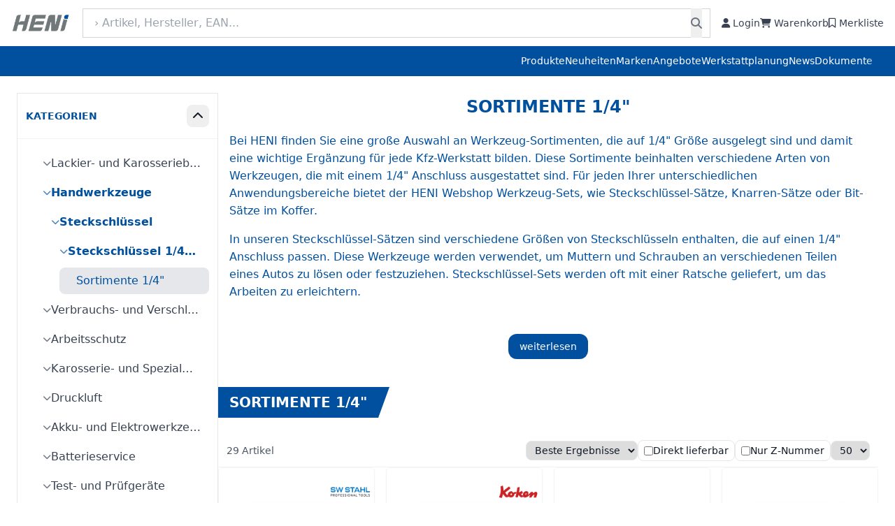

--- FILE ---
content_type: text/html; charset=UTF-8
request_url: https://www.heni-werkzeuge.de/shop/category/01010101-sortimente%201%2B%2B4/
body_size: 29491
content:
<!DOCTYPE html>
<html lang="de">
<head>
  <meta charset="UTF-8">
  <title>Sortimente 1/4"</title>
  <meta name="viewport" content="width=device-width, initial-scale=1.0" />
  <meta name="csrf-token" value="3b6bfa6b27e34ea8fad99a556e5cb548" />
	<meta name="google-site-verification" content="Pfv46YULS2l55AAWLdf2owPJjfWLrO05C-p3P69_X3w" />

	<link rel="stylesheet" href="https://cdnjs.cloudflare.com/ajax/libs/font-awesome/6.5.1/css/all.min.css" />
  <link rel="stylesheet" href="/themes/heni2025/css/main.css?v=1768892949">
  <link rel="stylesheet" href="/themes/heni2025/css/UI.css?v=1768892949">
  <script src="/themes/heni2025/js/UI.js" defer></script>
	<script src="/themes/heni2025/js/communicate.js?v=1768892949" defer></script>
  <script src="https://cdn.tailwindcss.com"></script>
	<script>
	  /* Farben an deine CSS-Variablen binden */
  tailwind.config = {
    theme: {
      extend: {
        /* Eigene Breakpoints */
        screens: {
          '3xl': '1650px'
        },
        /* Farben an CSS-Variablen binden */
        colors: {
          'heni-blue': 'var(--color-primary)',
          'heni-blue-hover': 'var(--color-primary-hover)',
          'heni-grey': '#f5f5f5'
        }
      }
    }
  }
	</script>
	<script>
		const thePageURL  = 'https://www.heni-werkzeuge.de/';
		const theThemeURL = 'https://www.heni-werkzeuge.de/themes/heni2025/';
		const API_URL     = 'https://www.heni-werkzeuge.de/api/';
		const API_VERSION = 2.02;
	</script>
	<style>
		#mainMenu{
			display:none;
		}
	</style>
	</head>
<body class="text-gray-900">
<header class="relative w-full text-white relative">

<section class="bg-white shadow py-3 px-4 bg-grey-400 relative">
  <div class="max-w-7xl mx-auto flex flex-col md:flex-row md:items-center md:justify-between gap-3">

    <!-- Logo + Icons (oben auf mobilen, nebeneinander auf Desktop) -->
    <div class="flex items-center justify-between">
      <!-- Logo -->
      <a href="/" class="flex-shrink-0">
        <img src="/themes/heni2025/img/logo.png" alt="HENI Logo" class="h-10 w-auto">
      </a>

      <!-- Icons nur auf Mobile rechts vom Logo -->
      <div class="flex items-center gap-4 md:hidden">
        <a href="/user/" class="text-gray-700 hover:text-heni-blue text-lg">
          <i class="fas fa-user px-2"></i>
        </a>
        <a href="/cart/" class="text-gray-700 hover:text-heni-blue text-lg relative">
          <i class="fas fa-shopping-cart px-2"></i>
          <span class="absolute -top-2 -right-2 bg-red-600 text-white text-xs font-bold px-1.5 rounded-full"><span class="header-cart-items-marker" data-value=""></span></span>
        </a>
        <a href="/bookmark/" class="text-gray-700 hover:text-heni-blue text-lg relative">
          <i class="fa-regular fa-bookmark px-2"></i>
        </a>
      </div>
    </div>

    <!-- Suche -->
    <div class="w-full md:flex-1 md:px-4">
      <form action="/search/" method="get" class="relative">
      	<input type="hidden" name="init" value="1" />
        <input type="text" name="q" id="search" value="" placeholder="› Artikel, Hersteller, EAN..."
          class="w-full border text-heni-blue border-gray-300 py-2 pl-4 pr-10 focus:outline-none focus:ring-2 focus:text-heni-blue focus:text-heni-blue">
        <button type="submit" class="absolute inset-y-0 right-3 flex items-center text-gray-500 hover:text-heni-blue">
          <i class="fas fa-search"></i>
        </button>
      </form>
    </div>

    <!-- Icons (nur Desktop) -->
    <div class="hidden md:flex items-center gap-6">
    	      <a href="/user/login/" class="flex items-center text-sm font-medium text-gray-700 hover:text-heni-blue">
        <i class="fas fa-user mr-1"></i> Login
      </a>
          <a href="/cart/" class="flex items-center text-sm font-medium text-gray-700 hover:text-heni-blue relative">
        <i class="fas fa-shopping-cart mr-1"></i> Warenkorb
        <span class="absolute -top-2 -right-3 bg-red-600 text-white text-xs font-bold px-1.5 rounded-full"><span class="header-cart-items-marker" data-value=""></span></span>
      </a>
      <a href="/bookmark/" class="flex items-center text-sm font-medium text-gray-700 hover:text-heni-blue relative">
        <i class="fa-regular fa-bookmark mr-1"></i> Merkliste
      </a>
    </div>
  </div>
</section>

<nav class="bg-heni-blue text-white relative z-50 heni-main-menu" aria-label="Hauptmenü">
  <div class="max-w-7xl mx-auto px-4">
    <ul class="flex flex-nowrap sm:flex-wrap
               justify-start sm:justify-end
               gap-6 py-3 text-sm font-medium
               overflow-x-auto overflow-y-hidden
               whitespace-nowrap -mb-2 pb-2 pr-4
               [mask-image:linear-gradient(to_right,black_0,black_calc(100%_-_24px),transparent_100%)]
               [-webkit-mask-image:linear-gradient(to_right,black_0,black_calc(100%_-_24px),transparent_100%)]
               snap-x snap-mandatory">
      <li class="flex-none snap-start">
        <a href="javascript:;" id="UIBurgerButton" class="mainMenu-toggle text-white hover:underline"
           aria-haspopup="true" aria-controls="mainMenu" aria-expanded="false">Produkte</a>
      </li>
      <li class="flex-none snap-start"><a href="/new/" class="text-white hover:underline">Neuheiten</a></li>
      <li class="flex-none snap-start"><a href="/vendor/" class="text-white hover:underline">Marken</a></li>
      <li class="flex-none snap-start"><a href="/sale/" class="text-white hover:underline">Angebote</a></li>
      <li class="flex-none snap-start"><a href="/cms/page/26-werkstattplanung/" class="text-white hover:underline">Werkstattplanung</a></li>
      <li class="flex-none snap-start"><a href="/cms/news/" class="text-white hover:underline">News</a></li>
      <li class="flex-none snap-start"><a href="/cms/downloads/" class="text-white hover:underline">Dokumente</a></li>
    </ul>
  </div>
</nav>
<style>
.heni-main-menu::-webkit-scrollbar{ height:6px }.heni-main-menu::-webkit-scrollbar-thumb{ background:#00000022; border-radius:3px }.heni-main-menu{ box-sizing:border-box; max-width:100% }
</style>
	<section id="mainMenu" aria-hidden="true">
  <div id="mainMenuOverlay" class="mm-overlay" tabindex="-1" aria-hidden="true"></div>
  <div id="mainMenuPanel" class="mm-panel" role="dialog" aria-modal="true" aria-label="Hauptmenü" tabindex="-1">
    <div class="heni-mega" id="heniMega" aria-hidden="true">
      <div class="heni-mega__left">
        <ul class="category-tree mainMenuMobile" role="menubar" aria-label="Hauptnavigation">
<li class="heni-nav__item heni-nav__item--root" data-level="1" data-cid="17" role="none"><a class="link heni-nav__link" data-cid="17" href="https://www.heni-werkzeuge.de/shop/category/17-lackier-%20und%20karosseriebedarf/" role="menuitem" title="Lackier- und Karosseriebedarf" style="--heni-cat-color:#df1f50;"><span class="heni-nav__text">Lackier- und Karosseriebedarf</span></a><a href="javascript:;" class="UInavLink heni-nav__toggle" role="button" aria-haspopup="true" aria-expanded="false" title=""><i class="fa fa-angle-right"></i></a><ul class="sub" role="menu">
<li class="heni-nav__item" data-level="2" data-cid="1701" data-image="https://www.heni-werkzeuge.de/media/shop/category/Aufbewahrung und Ablage_300x400.png" role="none"><a class="link heni-nav__link" data-cid="1701" href="https://www.heni-werkzeuge.de/shop/category/1701-aufbewahrung%20und%20ablage/" role="menuitem" title="Aufbewahrung und Ablage"><span class="heni-nav__text">Aufbewahrung und Ablage</span></a></li>
<li class="heni-nav__item" data-level="2" data-cid="1702" data-image="https://www.heni-werkzeuge.de/media/shop/category/Karosseriwerkzeuge_300x400.png" role="none"><a class="link heni-nav__link" data-cid="1702" href="https://www.heni-werkzeuge.de/shop/category/1702-karosseriewerkzeuge/" role="menuitem" title="Karosseriewerkzeuge"><span class="heni-nav__text">Karosseriewerkzeuge</span></a></li>
<li class="heni-nav__item" data-level="2" data-cid="1703" data-image="https://www.heni-werkzeuge.de/media/shop/category/Karosserie Zugwerkzeuge_300x400.png" role="none"><a class="link heni-nav__link" data-cid="1703" href="https://www.heni-werkzeuge.de/shop/category/1703-karosserie%20zugwerkezeuge/" role="menuitem" title="Karosserie Zugwerkezeuge"><span class="heni-nav__text">Karosserie Zugwerkezeuge</span></a></li>
<li class="heni-nav__item" data-level="2" data-cid="1704" data-image="https://www.heni-werkzeuge.de/media/shop/category/Arbeitsschutz_300x400.png" role="none"><a class="link heni-nav__link" data-cid="1704" href="https://www.heni-werkzeuge.de/shop/category/1704-arbeitsschutz/" role="menuitem" title="Arbeitsschutz"><span class="heni-nav__text">Arbeitsschutz</span></a></li>
<li class="heni-nav__item" data-level="2" data-cid="1707" data-image="https://www.heni-werkzeuge.de/media/shop/category/Lackierbechersysteme und Lackierzubehör_300x400.png" role="none"><a class="link heni-nav__link" data-cid="1707" href="https://www.heni-werkzeuge.de/shop/category/1707-lackierbechersysteme%20und%20lackierzubeh%c3%b6r/" role="menuitem" title="Lackierbechersysteme und Lackierzubehör"><span class="heni-nav__text">Lackierbechersysteme und Lackierzubehör</span></a></li>
<li class="heni-nav__item" data-level="2" data-cid="1705" data-image="https://www.heni-werkzeuge.de/media/shop/category/Kunden Fahrzeugschutz_02_300x400.png" role="none"><a class="link heni-nav__link" data-cid="1705" href="https://www.heni-werkzeuge.de/shop/category/1705-kunden%20fahrzeugschutz/" role="menuitem" title="Kunden Fahrzeugschutz"><span class="heni-nav__text">Kunden Fahrzeugschutz</span></a></li>
<li class="heni-nav__item" data-level="2" data-cid="1706" data-image="https://www.heni-werkzeuge.de/media/shop/category/Scheiben- und Glasreparaturausstattung_300x400.png" role="none"><a class="link heni-nav__link" data-cid="1706" href="https://www.heni-werkzeuge.de/shop/category/1706-scheiben-%20und%20glasreparaturausstattung/" role="menuitem" title="Scheiben- und Glasreparaturausstattung"><span class="heni-nav__text">Scheiben- und Glasreparaturausstattung</span></a></li>
<li class="heni-nav__item" data-level="2" data-cid="1708" data-image="https://www.heni-werkzeuge.de/media/shop/category/Verbrauchsmaterial für Lackier- und Karosseriebedarf_300x400.png" role="none"><a class="link heni-nav__link" data-cid="1708" href="https://www.heni-werkzeuge.de/shop/category/1708-verbrauchsmaterial%20f%c3%bcr%20lackier-%20und%20karosseriebedarf/" role="menuitem" title="Verbrauchsmaterial für Lackier- und Karosseriebedarf"><span class="heni-nav__text">Verbrauchsmaterial für Lackier- und Karosseriebedarf</span></a></li>
<li class="heni-nav__item" data-level="2" data-cid="1709" data-image="https://www.heni-werkzeuge.de/media/shop/category/Spachtel, Schaber und Messer_300x400.png" role="none"><a class="link heni-nav__link" data-cid="1709" href="https://www.heni-werkzeuge.de/shop/category/1709-spachtel%20schaber%20und%20messer/" role="menuitem" title="Spachtel, Schaber und Messer"><span class="heni-nav__text">Spachtel, Schaber und Messer</span></a></li>
<li class="heni-nav__item" data-level="2" data-cid="1710" data-image="https://www.heni-werkzeuge.de/media/shop/category/Akku-, Elektro- und Druckluftwerkzeuge_300x400.png" role="none"><a class="link heni-nav__link" data-cid="1710" href="https://www.heni-werkzeuge.de/shop/category/1710-akku-%20elektro-%20und%20druckluftwerkzeuge/" role="menuitem" title="Akku-, Elektro- und Druckluftwerkzeuge"><span class="heni-nav__text">Akku-, Elektro- und Druckluftwerkzeuge</span></a></li>
<li class="heni-nav__item" data-level="2" data-cid="1711" data-image="https://www.heni-werkzeuge.de/media/shop/category/Schweiß- und Ausbeultechnik_300x400.png" role="none"><a class="link heni-nav__link" data-cid="1711" href="https://www.heni-werkzeuge.de/shop/category/1711-schweiss-%20und%20ausbeultechnik/" role="menuitem" title="Schweiß- und Ausbeultechnik"><span class="heni-nav__text">Schweiß- und Ausbeultechnik</span></a></li>
<li class="heni-nav__item" data-level="2" data-cid="1712" data-image="https://www.heni-werkzeuge.de/media/shop/category/Betriebsausstattung_400x300.png" role="none"><a class="link heni-nav__link" data-cid="1712" href="https://www.heni-werkzeuge.de/shop/category/1712-betriebsausstattung/" role="menuitem" title="Betriebsausstattung"><span class="heni-nav__text">Betriebsausstattung</span></a></li>
<li class="heni-nav__item" data-level="2" data-cid="1713" data-image="https://www.heni-werkzeuge.de/media/shop/category/Bühnen- und Hebetechnik_400x300_ID25.png" role="none"><a class="link heni-nav__link" data-cid="1713" href="https://www.heni-werkzeuge.de/shop/category/1713-b%c3%bchnen-%20und%20hebetechnik/" role="menuitem" title="Bühnen- und Hebetechnik"><span class="heni-nav__text">Bühnen- und Hebetechnik</span></a></li>
</ul></li>
<li class="heni-nav__item heni-nav__item--root" data-level="1" data-cid="01" role="none"><a class="link heni-nav__link" data-cid="01" href="https://www.heni-werkzeuge.de/shop/category/01-handwerkzeuge/" role="menuitem" title="Handwerkzeuge" style="--heni-cat-color:#f7d013;"><span class="heni-nav__text">Handwerkzeuge</span></a><a href="javascript:;" class="UInavLink heni-nav__toggle" role="button" aria-haspopup="true" aria-expanded="false" title=""><i class="fa fa-angle-right"></i></a><ul class="sub" role="menu">
<li class="heni-nav__item" data-level="2" data-cid="0101" data-image="https://www.heni-werkzeuge.de/media/shop/category/Steckschlüssel_300x400_V2.png" role="none"><a class="link heni-nav__link" data-cid="0101" href="https://www.heni-werkzeuge.de/shop/category/0101-steckschl%c3%bcssel/" role="menuitem" title="Steckschlüssel"><span class="heni-nav__text">Steckschlüssel</span></a><a href="javascript:;" class="UInavLink heni-nav__toggle" role="button" aria-haspopup="true" aria-expanded="false" title=""><i class="fa fa-angle-right"></i></a><ul class="sub" role="menu">
<li class="heni-nav__item" data-level="3" data-cid="010101" data-image="https://www.heni-werkzeuge.de/media/shop/category/Steckschlüssel_1-4_300x400_V2.png" role="none"><a class="link heni-nav__link" data-cid="010101" href="https://www.heni-werkzeuge.de/shop/category/010101-steckschl%c3%bcssel%201%2b%2b4%2063%20mm/" role="menuitem" title="Steckschlüssel 1/4&quot; (6,3 mm)"><span class="heni-nav__text">Steckschlüssel 1/4&quot; (6,3 mm)</span></a><a href="javascript:;" class="UInavLink heni-nav__toggle" role="button" aria-haspopup="true" aria-expanded="false" title=""><i class="fa fa-angle-right"></i></a><ul class="sub" role="menu">
<li class="heni-nav__item" data-level="4" data-cid="01010101" data-image="https://www.heni-werkzeuge.de/media/shop/category/Sortimente_1-4_300x400.png" role="none"><a class="link heni-nav__link" data-cid="01010101" href="https://www.heni-werkzeuge.de/shop/category/01010101-sortimente%201%2b%2b4/" role="menuitem" title="Sortimente 1/4&quot;"><span class="heni-nav__text">Sortimente 1/4&quot;</span></a></li>
<li class="heni-nav__item" data-level="4" data-cid="01010102" data-image="https://www.heni-werkzeuge.de/media/shop/category/Umschaltknarre_1-4_300x400.png" role="none"><a class="link heni-nav__link" data-cid="01010102" href="https://www.heni-werkzeuge.de/shop/category/01010102-umschaltknarren%201%2b%2b4/" role="menuitem" title="Umschaltknarren 1/4&quot;"><span class="heni-nav__text">Umschaltknarren 1/4&quot;</span></a></li>
<li class="heni-nav__item" data-level="4" data-cid="01010103" data-image="https://www.heni-werkzeuge.de/media/shop/category/Adapter-Verlängerungen-Zubehör_1-4_300x400.png" role="none"><a class="link heni-nav__link" data-cid="01010103" href="https://www.heni-werkzeuge.de/shop/category/01010103-adapter%2b%2bverl%c3%a4ngerungen%2b%2bzubeh%c3%b6r%201%2b%2b4/" role="menuitem" title="Adapter/Verlängerungen/Zubehör 1/4&quot;"><span class="heni-nav__text">Adapter/Verlängerungen/Zubehör 1/4&quot;</span></a></li>
<li class="heni-nav__item" data-level="4" data-cid="01010104" data-image="https://www.heni-werkzeuge.de/media/shop/category/Steckschlüssel_1-4_300x400.png" role="none"><a class="link heni-nav__link" data-cid="01010104" href="https://www.heni-werkzeuge.de/shop/category/01010104-steckschl%c3%bcsseleins%c3%a4tze%201%2b%2b4%9c/" role="menuitem" title="Steckschlüsseleinsätze 1/4“"><span class="heni-nav__text">Steckschlüsseleinsätze 1/4“</span></a></li>
<li class="heni-nav__item" data-level="4" data-cid="01010105" data-image="https://www.heni-werkzeuge.de/media/shop/category/Schraubendrehereinsätze_1-4_300x400.png" role="none"><a class="link heni-nav__link" data-cid="01010105" href="https://www.heni-werkzeuge.de/shop/category/01010105-schraubendrehereins%c3%a4tze%201%2b%2b4%9c/" role="menuitem" title="Schraubendrehereinsätze 1/4“"><span class="heni-nav__text">Schraubendrehereinsätze 1/4“</span></a></li>
<li class="heni-nav__item" data-level="4" data-cid="01010106" data-image="https://www.heni-werkzeuge.de/media/shop/category/Bits_1-4_300x400.png" role="none"><a class="link heni-nav__link" data-cid="01010106" href="https://www.heni-werkzeuge.de/shop/category/01010106-bits%201%2b%2b4%2063%20mm/" role="menuitem" title="Bits 1/4&quot; (6,3 mm)"><span class="heni-nav__text">Bits 1/4&quot; (6,3 mm)</span></a></li>
<li class="heni-nav__item" data-level="4" data-cid="01010107" data-image="https://www.heni-werkzeuge.de/media/shop/category/Impact_1-4_300x400.png" role="none"><a class="link heni-nav__link" data-cid="01010107" href="https://www.heni-werkzeuge.de/shop/category/01010107-impact%201%2b%2b4/" role="menuitem" title="Impact 1/4&quot;"><span class="heni-nav__text">Impact 1/4&quot;</span></a></li>
</ul></li>
<li class="heni-nav__item" data-level="3" data-cid="010102" data-image="https://www.heni-werkzeuge.de/media/shop/category/Steckschlüssel_3-8+5-16_300x400_V2.png" role="none"><a class="link heni-nav__link" data-cid="010102" href="https://www.heni-werkzeuge.de/shop/category/010102-steckschl%c3%bcssel%203%2b%2b8%2010%20mm/" role="menuitem" title="Steckschlüssel 3/8&quot; (10 mm)"><span class="heni-nav__text">Steckschlüssel 3/8&quot; (10 mm)</span></a><a href="javascript:;" class="UInavLink heni-nav__toggle" role="button" aria-haspopup="true" aria-expanded="false" title=""><i class="fa fa-angle-right"></i></a><ul class="sub" role="menu">
<li class="heni-nav__item" data-level="4" data-cid="01010201" data-image="https://www.heni-werkzeuge.de/media/shop/category/Sortimente_3-8_300x400.png" role="none"><a class="link heni-nav__link" data-cid="01010201" href="https://www.heni-werkzeuge.de/shop/category/01010201-sortimente%203%2b%2b8/" role="menuitem" title="Sortimente 3/8&quot;"><span class="heni-nav__text">Sortimente 3/8&quot;</span></a></li>
<li class="heni-nav__item" data-level="4" data-cid="01010202" data-image="https://www.heni-werkzeuge.de/media/shop/category/Umschaltknarre_3-8_300x400.png" role="none"><a class="link heni-nav__link" data-cid="01010202" href="https://www.heni-werkzeuge.de/shop/category/01010202-umschaltknarren%203%2b%2b8/" role="menuitem" title="Umschaltknarren 3/8&quot;"><span class="heni-nav__text">Umschaltknarren 3/8&quot;</span></a></li>
<li class="heni-nav__item" data-level="4" data-cid="01010203" data-image="https://www.heni-werkzeuge.de/media/shop/category/Adapter-Verlängerungen-Zubehör_3-8_300x400.png" role="none"><a class="link heni-nav__link" data-cid="01010203" href="https://www.heni-werkzeuge.de/shop/category/01010203-adapter%2b%2bverl%c3%a4ngerungen%2b%2bzubeh%c3%b6r%203%2b%2b8/" role="menuitem" title="Adapter/Verlängerungen/Zubehör 3/8&quot;"><span class="heni-nav__text">Adapter/Verlängerungen/Zubehör 3/8&quot;</span></a></li>
<li class="heni-nav__item" data-level="4" data-cid="01010204" data-image="https://www.heni-werkzeuge.de/media/shop/category/Steckschlüssel_3-8_300x400.png" role="none"><a class="link heni-nav__link" data-cid="01010204" href="https://www.heni-werkzeuge.de/shop/category/01010204-steckschl%c3%bcsseleins%c3%a4tze%203%2b%2b8/" role="menuitem" title="Steckschlüsseleinsätze 3/8&quot;"><span class="heni-nav__text">Steckschlüsseleinsätze 3/8&quot;</span></a></li>
<li class="heni-nav__item" data-level="4" data-cid="01010205" data-image="https://www.heni-werkzeuge.de/media/shop/category/Schraubendrehereinsätze_3-8_300x400.png" role="none"><a class="link heni-nav__link" data-cid="01010205" href="https://www.heni-werkzeuge.de/shop/category/01010205-schraubendrehereins%c3%a4tze%203%2b%2b8/" role="menuitem" title="Schraubendrehereinsätze 3/8&quot;"><span class="heni-nav__text">Schraubendrehereinsätze 3/8&quot;</span></a></li>
<li class="heni-nav__item" data-level="4" data-cid="01010206" data-image="https://www.heni-werkzeuge.de/media/shop/category/Bits_3-8+5-16_300x400.png" role="none"><a class="link heni-nav__link" data-cid="01010206" href="https://www.heni-werkzeuge.de/shop/category/01010206-bits%203%2b%2b8%2010%20mm%20und%205%2b%2b16%208%20mm/" role="menuitem" title="Bits 3/8&quot; (10 mm) und 5/16&quot; (8 mm)"><span class="heni-nav__text">Bits 3/8&quot; (10 mm) und 5/16&quot; (8 mm)</span></a></li>
<li class="heni-nav__item" data-level="4" data-cid="01010207" data-image="https://www.heni-werkzeuge.de/media/shop/category/Impact_3-8_300x400.png" role="none"><a class="link heni-nav__link" data-cid="01010207" href="https://www.heni-werkzeuge.de/shop/category/01010207-impact%203%2b%2b8/" role="menuitem" title="Impact 3/8&quot;"><span class="heni-nav__text">Impact 3/8&quot;</span></a></li>
</ul></li>
<li class="heni-nav__item" data-level="3" data-cid="010103" data-image="https://www.heni-werkzeuge.de/media/shop/category/Steckschlüssel_1-2_300x400_V2.png" role="none"><a class="link heni-nav__link" data-cid="010103" href="https://www.heni-werkzeuge.de/shop/category/010103-steckschl%c3%bcssel%201%2b%2b2%20125%20mm/" role="menuitem" title="Steckschlüssel 1/2&quot; (12,5 mm)"><span class="heni-nav__text">Steckschlüssel 1/2&quot; (12,5 mm)</span></a><a href="javascript:;" class="UInavLink heni-nav__toggle" role="button" aria-haspopup="true" aria-expanded="false" title=""><i class="fa fa-angle-right"></i></a><ul class="sub" role="menu">
<li class="heni-nav__item" data-level="4" data-cid="01010301" data-image="https://www.heni-werkzeuge.de/media/shop/category/Sortimente_1-2_300x400.png" role="none"><a class="link heni-nav__link" data-cid="01010301" href="https://www.heni-werkzeuge.de/shop/category/01010301-sortimente%201%2b%2b2/" role="menuitem" title="Sortimente 1/2&quot;"><span class="heni-nav__text">Sortimente 1/2&quot;</span></a></li>
<li class="heni-nav__item" data-level="4" data-cid="01010302" data-image="https://www.heni-werkzeuge.de/media/shop/category/Umschaltknarre_1-2_300x400.png" role="none"><a class="link heni-nav__link" data-cid="01010302" href="https://www.heni-werkzeuge.de/shop/category/01010302-umschaltknarren%201%2b%2b2/" role="menuitem" title="Umschaltknarren 1/2&quot;"><span class="heni-nav__text">Umschaltknarren 1/2&quot;</span></a></li>
<li class="heni-nav__item" data-level="4" data-cid="01010303" data-image="https://www.heni-werkzeuge.de/media/shop/category/Adapter-Verlängerungen-Zubehör_1-2_300x400.png" role="none"><a class="link heni-nav__link" data-cid="01010303" href="https://www.heni-werkzeuge.de/shop/category/01010303-adapter%2b%2bverl%c3%a4ngerungen%2b%2bzubeh%c3%b6r%201%2b%2b2/" role="menuitem" title="Adapter/Verlängerungen/Zubehör 1/2&quot;"><span class="heni-nav__text">Adapter/Verlängerungen/Zubehör 1/2&quot;</span></a></li>
<li class="heni-nav__item" data-level="4" data-cid="01010304" data-image="https://www.heni-werkzeuge.de/media/shop/category/Steckschlüssel_1-2_300x400.png" role="none"><a class="link heni-nav__link" data-cid="01010304" href="https://www.heni-werkzeuge.de/shop/category/01010304-steckschl%c3%bcsseleins%c3%a4tze%201%2b%2b2/" role="menuitem" title="Steckschlüsseleinsätze 1/2&quot;"><span class="heni-nav__text">Steckschlüsseleinsätze 1/2&quot;</span></a></li>
<li class="heni-nav__item" data-level="4" data-cid="01010305" data-image="https://www.heni-werkzeuge.de/media/shop/category/Schraubendrehereinsätze_1-2_300x400.png" role="none"><a class="link heni-nav__link" data-cid="01010305" href="https://www.heni-werkzeuge.de/shop/category/01010305-schraubendrehereins%c3%a4tze%201%2b%2b2/" role="menuitem" title="Schraubendrehereinsätze 1/2&quot;"><span class="heni-nav__text">Schraubendrehereinsätze 1/2&quot;</span></a></li>
<li class="heni-nav__item" data-level="4" data-cid="01010306" data-image="https://www.heni-werkzeuge.de/media/shop/category/Bits_1-2_300x400.png" role="none"><a class="link heni-nav__link" data-cid="01010306" href="https://www.heni-werkzeuge.de/shop/category/01010306-bits%201%2b%2b2%20125%20mm/" role="menuitem" title="Bits 1/2&quot; (12,5 mm)"><span class="heni-nav__text">Bits 1/2&quot; (12,5 mm)</span></a></li>
<li class="heni-nav__item" data-level="4" data-cid="01010307" data-image="https://www.heni-werkzeuge.de/media/shop/category/Impact_1-2_300x400.png" role="none"><a class="link heni-nav__link" data-cid="01010307" href="https://www.heni-werkzeuge.de/shop/category/01010307-impact%201%2b%2b2/" role="menuitem" title="Impact 1/2&quot;"><span class="heni-nav__text">Impact 1/2&quot;</span></a></li>
<li class="heni-nav__item" data-level="4" data-cid="01010108" role="none"><a class="link heni-nav__link" data-cid="01010108" href="https://www.heni-werkzeuge.de/shop/category/01010108-radn%c3%bcsse%201%2b%2b2/" role="menuitem" title="Radnüsse 1/2&quot;"><span class="heni-nav__text">Radnüsse 1/2&quot;</span></a></li>
</ul></li>
<li class="heni-nav__item" data-level="3" data-cid="010104" data-image="https://www.heni-werkzeuge.de/media/shop/category/Steckschlüssel_3-4_300x400_V2.png" role="none"><a class="link heni-nav__link" data-cid="010104" href="https://www.heni-werkzeuge.de/shop/category/010104-steckschl%c3%bcssel%203%2b%2b4%2020%20mm/" role="menuitem" title="Steckschlüssel 3/4&quot; (20 mm)"><span class="heni-nav__text">Steckschlüssel 3/4&quot; (20 mm)</span></a><a href="javascript:;" class="UInavLink heni-nav__toggle" role="button" aria-haspopup="true" aria-expanded="false" title=""><i class="fa fa-angle-right"></i></a><ul class="sub" role="menu">
<li class="heni-nav__item" data-level="4" data-cid="01010401" data-image="https://www.heni-werkzeuge.de/media/shop/category/Sortimente_3-4_300x400.png" role="none"><a class="link heni-nav__link" data-cid="01010401" href="https://www.heni-werkzeuge.de/shop/category/01010401-sortimente%203%2b%2b4/" role="menuitem" title="Sortimente 3/4&quot;"><span class="heni-nav__text">Sortimente 3/4&quot;</span></a></li>
<li class="heni-nav__item" data-level="4" data-cid="01010402" data-image="https://www.heni-werkzeuge.de/media/shop/category/Umschaltknarre_3-4_300x400.png" role="none"><a class="link heni-nav__link" data-cid="01010402" href="https://www.heni-werkzeuge.de/shop/category/01010402-umschaltknarren%203%2b%2b4/" role="menuitem" title="Umschaltknarren 3/4&quot;"><span class="heni-nav__text">Umschaltknarren 3/4&quot;</span></a></li>
<li class="heni-nav__item" data-level="4" data-cid="01010403" data-image="https://www.heni-werkzeuge.de/media/shop/category/Adapter-Verlängerungen-Zubehör_3-4_300x400.png" role="none"><a class="link heni-nav__link" data-cid="01010403" href="https://www.heni-werkzeuge.de/shop/category/01010403-adapter%2b%2bverl%c3%a4ngerungen%2b%2bzubeh%c3%b6r%203%2b%2b4/" role="menuitem" title="Adapter/Verlängerungen/Zubehör 3/4&quot;"><span class="heni-nav__text">Adapter/Verlängerungen/Zubehör 3/4&quot;</span></a></li>
<li class="heni-nav__item" data-level="4" data-cid="01010404" data-image="https://www.heni-werkzeuge.de/media/shop/category/Steckschlüssel_3-4_300x400.png" role="none"><a class="link heni-nav__link" data-cid="01010404" href="https://www.heni-werkzeuge.de/shop/category/01010404-steckschl%c3%bcsseleins%c3%a4tze%203%2b%2b4/" role="menuitem" title="Steckschlüsseleinsätze 3/4&quot;"><span class="heni-nav__text">Steckschlüsseleinsätze 3/4&quot;</span></a></li>
<li class="heni-nav__item" data-level="4" data-cid="01010405" data-image="https://www.heni-werkzeuge.de/media/shop/category/Schraubendrehereinsätze_3-4_300x400.png" role="none"><a class="link heni-nav__link" data-cid="01010405" href="https://www.heni-werkzeuge.de/shop/category/01010405-schraubendrehereins%c3%a4tze%203%2b%2b4/" role="menuitem" title="Schraubendrehereinsätze 3/4&quot;"><span class="heni-nav__text">Schraubendrehereinsätze 3/4&quot;</span></a></li>
<li class="heni-nav__item" data-level="4" data-cid="01010406" data-image="https://www.heni-werkzeuge.de/media/shop/category/Impact_3-4_300x400.png" role="none"><a class="link heni-nav__link" data-cid="01010406" href="https://www.heni-werkzeuge.de/shop/category/01010406-impact%203%2b%2b4/" role="menuitem" title="Impact 3/4&quot;"><span class="heni-nav__text">Impact 3/4&quot;</span></a></li>
</ul></li>
<li class="heni-nav__item" data-level="3" data-cid="010105" data-image="https://www.heni-werkzeuge.de/media/shop/category/Steckschlüssel_1_300x400_V2.png" role="none"><a class="link heni-nav__link" data-cid="010105" href="https://www.heni-werkzeuge.de/shop/category/010105-steckschl%c3%bcssel%201%2025%20mm/" role="menuitem" title="Steckschlüssel 1&quot; (25 mm)"><span class="heni-nav__text">Steckschlüssel 1&quot; (25 mm)</span></a></li>
<li class="heni-nav__item" data-level="3" data-cid="010106" data-image="https://www.heni-werkzeuge.de/media/shop/category/Maschinenbetätigt-Impact_300x400.png" role="none"><a class="link heni-nav__link" data-cid="010106" href="https://www.heni-werkzeuge.de/shop/category/010106-maschinenbet%c3%a4tigt%2b%2bimpact/" role="menuitem" title="Maschinenbetätigt/Impact"><span class="heni-nav__text">Maschinenbetätigt/Impact</span></a></li>
<li class="heni-nav__item" data-level="3" data-cid="010107" data-image="https://www.heni-werkzeuge.de/media/shop/category/Werkzeugsortimente_300x400.png" role="none"><a class="link heni-nav__link" data-cid="010107" href="https://www.heni-werkzeuge.de/shop/category/010107-werkzeugsortimente/" role="menuitem" title="Werkzeugsortimente"><span class="heni-nav__text">Werkzeugsortimente</span></a></li>
<li class="heni-nav__item" data-level="3" data-cid="010108" data-image="https://www.heni-werkzeuge.de/media/shop/category/Sondergrößen und Spezialwerkzeuge _300x400.png" role="none"><a class="link heni-nav__link" data-cid="010108" href="https://www.heni-werkzeuge.de/shop/category/010108-sondergr%c3%b6ssen%20und%20spezialwerkzeuge/" role="menuitem" title="Sondergrößen und Spezialwerkzeuge"><span class="heni-nav__text">Sondergrößen und Spezialwerkzeuge</span></a></li>
</ul></li>
<li class="heni-nav__item" data-level="2" data-cid="0102" data-image="https://www.heni-werkzeuge.de/media/shop/category/Ring-Maulschlüssel _300x400.png" role="none"><a class="link heni-nav__link" data-cid="0102" href="https://www.heni-werkzeuge.de/shop/category/0102-schraubenschl%c3%bcssel/" role="menuitem" title="Schraubenschlüssel"><span class="heni-nav__text">Schraubenschlüssel</span></a><a href="javascript:;" class="UInavLink heni-nav__toggle" role="button" aria-haspopup="true" aria-expanded="false" title=""><i class="fa fa-angle-right"></i></a><ul class="sub" role="menu">
<li class="heni-nav__item" data-level="3" data-cid="010201" data-image="https://www.heni-werkzeuge.de/media/shop/category/Doppelmaulschlüssel_300x400.png" role="none"><a class="link heni-nav__link" data-cid="010201" href="https://www.heni-werkzeuge.de/shop/category/010201-doppel-maulschl%c3%bcssel/" role="menuitem" title="Doppel-Maulschlüssel"><span class="heni-nav__text">Doppel-Maulschlüssel</span></a></li>
<li class="heni-nav__item" data-level="3" data-cid="010202" data-image="https://www.heni-werkzeuge.de/media/shop/category/Ring-Maulschlüssel _300x400.png" role="none"><a class="link heni-nav__link" data-cid="010202" href="https://www.heni-werkzeuge.de/shop/category/010202-ring-maulschl%c3%bcssel/" role="menuitem" title="Ring-Maulschlüssel"><span class="heni-nav__text">Ring-Maulschlüssel</span></a></li>
<li class="heni-nav__item" data-level="3" data-cid="010203" data-image="https://www.heni-werkzeuge.de/media/shop/category/Doppel-Ringschlüssel_300x400.png" role="none"><a class="link heni-nav__link" data-cid="010203" href="https://www.heni-werkzeuge.de/shop/category/010203-doppel-ringschl%c3%bcssel/" role="menuitem" title="Doppel-Ringschlüssel"><span class="heni-nav__text">Doppel-Ringschlüssel</span></a></li>
<li class="heni-nav__item" data-level="3" data-cid="010204" data-image="https://www.heni-werkzeuge.de/media/shop/category/Gelenkschlüssel_300x400.png" role="none"><a class="link heni-nav__link" data-cid="010204" href="https://www.heni-werkzeuge.de/shop/category/010204-gelenkschl%c3%bcssel/" role="menuitem" title="Gelenkschlüssel"><span class="heni-nav__text">Gelenkschlüssel</span></a></li>
<li class="heni-nav__item" data-level="3" data-cid="010205" data-image="https://www.heni-werkzeuge.de/media/shop/category/Ratschenschlüssel_300x400.png" role="none"><a class="link heni-nav__link" data-cid="010205" href="https://www.heni-werkzeuge.de/shop/category/010205-ratschenschl%c3%bcssel/" role="menuitem" title="Ratschenschlüssel"><span class="heni-nav__text">Ratschenschlüssel</span></a></li>
<li class="heni-nav__item" data-level="3" data-cid="010206" data-image="https://www.heni-werkzeuge.de/media/shop/category/Winkelschlüssel_300x400.png" role="none"><a class="link heni-nav__link" data-cid="010206" href="https://www.heni-werkzeuge.de/shop/category/010206-winkelschl%c3%bcssel/" role="menuitem" title="Winkelschlüssel"><span class="heni-nav__text">Winkelschlüssel</span></a></li>
<li class="heni-nav__item" data-level="3" data-cid="010207" data-image="https://www.heni-werkzeuge.de/media/shop/category/Spezialschlüssel_300x400.png" role="none"><a class="link heni-nav__link" data-cid="010207" href="https://www.heni-werkzeuge.de/shop/category/010207-spezialschl%c3%bcssel/" role="menuitem" title="Spezialschlüssel"><span class="heni-nav__text">Spezialschlüssel</span></a></li>
<li class="heni-nav__item" data-level="3" data-cid="010208" data-image="https://www.heni-werkzeuge.de/media/shop/category/Schraubenschlüssel-Sortimente_300x400.png" role="none"><a class="link heni-nav__link" data-cid="010208" href="https://www.heni-werkzeuge.de/shop/category/010208-schraubenschl%c3%bcssel-sortimente/" role="menuitem" title="Schraubenschlüssel-Sortimente"><span class="heni-nav__text">Schraubenschlüssel-Sortimente</span></a></li>
</ul></li>
<li class="heni-nav__item" data-level="2" data-cid="0103" data-image="https://www.heni-werkzeuge.de/media/shop/category/Schraubendreher_300x400.png" role="none"><a class="link heni-nav__link" data-cid="0103" href="https://www.heni-werkzeuge.de/shop/category/0103-schraubendreher/" role="menuitem" title="Schraubendreher"><span class="heni-nav__text">Schraubendreher</span></a><a href="javascript:;" class="UInavLink heni-nav__toggle" role="button" aria-haspopup="true" aria-expanded="false" title=""><i class="fa fa-angle-right"></i></a><ul class="sub" role="menu">
<li class="heni-nav__item" data-level="3" data-cid="010301" data-image="https://www.heni-werkzeuge.de/media/shop/category/Schraubendreher_300x400.png" role="none"><a class="link heni-nav__link" data-cid="010301" href="https://www.heni-werkzeuge.de/shop/category/010301-schraubendreher%20mit%20kunststoffheft/" role="menuitem" title="Schraubendreher mit Kunststoffheft"><span class="heni-nav__text">Schraubendreher mit Kunststoffheft</span></a></li>
<li class="heni-nav__item" data-level="3" data-cid="010302" data-image="https://www.heni-werkzeuge.de/media/shop/category/Schraubendreher VDE_02_300x400.png" role="none"><a class="link heni-nav__link" data-cid="010302" href="https://www.heni-werkzeuge.de/shop/category/010302-schraubendreher%20vde/" role="menuitem" title="Schraubendreher VDE"><span class="heni-nav__text">Schraubendreher VDE</span></a></li>
<li class="heni-nav__item" data-level="3" data-cid="010303" data-image="https://www.heni-werkzeuge.de/media/shop/category/Schraubendreher Feinmechanik_300x400.png" role="none"><a class="link heni-nav__link" data-cid="010303" href="https://www.heni-werkzeuge.de/shop/category/010303-schraubendreher%20feinmechanik/" role="menuitem" title="Schraubendreher Feinmechanik"><span class="heni-nav__text">Schraubendreher Feinmechanik</span></a></li>
<li class="heni-nav__item" data-level="3" data-cid="010304" data-image="https://www.heni-werkzeuge.de/media/shop/category/T-Griff-Schlüssel_300x400.png" role="none"><a class="link heni-nav__link" data-cid="010304" href="https://www.heni-werkzeuge.de/shop/category/010304-t-griff-schl%c3%bcssel/" role="menuitem" title="T-Griff-Schlüssel"><span class="heni-nav__text">T-Griff-Schlüssel</span></a></li>
<li class="heni-nav__item" data-level="3" data-cid="010305" data-image="https://www.heni-werkzeuge.de/media/shop/category/Schraubendreher-Sortimente_300x400.png" role="none"><a class="link heni-nav__link" data-cid="010305" href="https://www.heni-werkzeuge.de/shop/category/010305-schraubendreher-sortimente/" role="menuitem" title="Schraubendreher-Sortimente"><span class="heni-nav__text">Schraubendreher-Sortimente</span></a></li>
<li class="heni-nav__item" data-level="3" data-cid="010306" data-image="https://www.heni-werkzeuge.de/media/shop/category/Magnetheber-Düseneinsteller_300x400.png" role="none"><a class="link heni-nav__link" data-cid="010306" href="https://www.heni-werkzeuge.de/shop/category/010306-magnetheber%2b%2bd%c3%bcseneinsteller/" role="menuitem" title="Magnetheber/Düseneinsteller"><span class="heni-nav__text">Magnetheber/Düseneinsteller</span></a></li>
</ul></li>
<li class="heni-nav__item" data-level="2" data-cid="0104" data-image="https://www.heni-werkzeuge.de/media/shop/category/Schlosserhammer _300x400.png" role="none"><a class="link heni-nav__link" data-cid="0104" href="https://www.heni-werkzeuge.de/shop/category/0104-schlagwerkzeuge/" role="menuitem" title="Schlagwerkzeuge"><span class="heni-nav__text">Schlagwerkzeuge</span></a><a href="javascript:;" class="UInavLink heni-nav__toggle" role="button" aria-haspopup="true" aria-expanded="false" title=""><i class="fa fa-angle-right"></i></a><ul class="sub" role="menu">
<li class="heni-nav__item" data-level="3" data-cid="010401" data-image="https://www.heni-werkzeuge.de/media/shop/category/Durchschläger und Splintentreiber_300x400.png" role="none"><a class="link heni-nav__link" data-cid="010401" href="https://www.heni-werkzeuge.de/shop/category/010401-durchschl%c3%a4ger%20und%20splintentreiber/" role="menuitem" title="Durchschläger und Splintentreiber"><span class="heni-nav__text">Durchschläger und Splintentreiber</span></a></li>
<li class="heni-nav__item" data-level="3" data-cid="010402" data-image="https://www.heni-werkzeuge.de/media/shop/category/Schlosserhammer _300x400.png" role="none"><a class="link heni-nav__link" data-cid="010402" href="https://www.heni-werkzeuge.de/shop/category/010402-h%c3%a4mmer/" role="menuitem" title="Hämmer"><span class="heni-nav__text">Hämmer</span></a><a href="javascript:;" class="UInavLink heni-nav__toggle" role="button" aria-haspopup="true" aria-expanded="false" title=""><i class="fa fa-angle-right"></i></a><ul class="sub" role="menu">
<li class="heni-nav__item" data-level="4" data-cid="01040201" data-image="https://www.heni-werkzeuge.de/media/shop/category/Schlosserhammer _300x400.png" role="none"><a class="link heni-nav__link" data-cid="01040201" href="https://www.heni-werkzeuge.de/shop/category/01040201-schlosserh%c3%a4mmer/" role="menuitem" title="Schlosserhämmer"><span class="heni-nav__text">Schlosserhämmer</span></a></li>
<li class="heni-nav__item" data-level="4" data-cid="01040202" data-image="https://www.heni-werkzeuge.de/media/shop/category/Aluhammer _300x400.png" role="none"><a class="link heni-nav__link" data-cid="01040202" href="https://www.heni-werkzeuge.de/shop/category/01040202-aluh%c3%a4mmer/" role="menuitem" title="Aluhämmer"><span class="heni-nav__text">Aluhämmer</span></a></li>
<li class="heni-nav__item" data-level="4" data-cid="01040203" data-image="https://www.heni-werkzeuge.de/media/shop/category/Kunststoff- und Gummihammer _300x400.png" role="none"><a class="link heni-nav__link" data-cid="01040203" href="https://www.heni-werkzeuge.de/shop/category/01040203-kunststoff-%20und%20gummih%c3%a4mmer/" role="menuitem" title="Kunststoff- und Gummihämmer"><span class="heni-nav__text">Kunststoff- und Gummihämmer</span></a></li>
</ul></li>
<li class="heni-nav__item" data-level="3" data-cid="010403" data-image="https://www.heni-werkzeuge.de/media/shop/category/Sonstige Schlagwerkzeuge_300x400.png" role="none"><a class="link heni-nav__link" data-cid="010403" href="https://www.heni-werkzeuge.de/shop/category/010403-sonstige%20schlagwerkzeuge/" role="menuitem" title="Sonstige Schlagwerkzeuge"><span class="heni-nav__text">Sonstige Schlagwerkzeuge</span></a></li>
</ul></li>
<li class="heni-nav__item" data-level="2" data-cid="0105" data-image="https://www.heni-werkzeuge.de/media/shop/category/Zangen_300x400.png" role="none"><a class="link heni-nav__link" data-cid="0105" href="https://www.heni-werkzeuge.de/shop/category/0105-zangen/" role="menuitem" title="Zangen"><span class="heni-nav__text">Zangen</span></a><a href="javascript:;" class="UInavLink heni-nav__toggle" role="button" aria-haspopup="true" aria-expanded="false" title=""><i class="fa fa-angle-right"></i></a><ul class="sub" role="menu">
<li class="heni-nav__item" data-level="3" data-cid="010501" data-image="https://www.heni-werkzeuge.de/media/shop/category/Crimp- und Abisolierzangen_300x400.png" role="none"><a class="link heni-nav__link" data-cid="010501" href="https://www.heni-werkzeuge.de/shop/category/010501-crimp-%20und%20abisolierzangen/" role="menuitem" title="Crimp- und Abisolierzangen"><span class="heni-nav__text">Crimp- und Abisolierzangen</span></a></li>
<li class="heni-nav__item" data-level="3" data-cid="010502" data-image="https://www.heni-werkzeuge.de/media/shop/category/Scheren und Bolzenschneider_300x400.png" role="none"><a class="link heni-nav__link" data-cid="010502" href="https://www.heni-werkzeuge.de/shop/category/010502-scheren%20und%20bolzenschneider/" role="menuitem" title="Scheren und Bolzenschneider"><span class="heni-nav__text">Scheren und Bolzenschneider</span></a></li>
<li class="heni-nav__item" data-level="3" data-cid="010503" data-image="https://www.heni-werkzeuge.de/media/shop/category/Schlauchschellenzangen_300x400.png" role="none"><a class="link heni-nav__link" data-cid="010503" href="https://www.heni-werkzeuge.de/shop/category/010503-schlauchschellenzangen/" role="menuitem" title="Schlauchschellenzangen"><span class="heni-nav__text">Schlauchschellenzangen</span></a></li>
<li class="heni-nav__item" data-level="3" data-cid="010504" data-image="https://www.heni-werkzeuge.de/media/shop/category/Seitenschneider_300x400.png" role="none"><a class="link heni-nav__link" data-cid="010504" href="https://www.heni-werkzeuge.de/shop/category/010504-seitenschneider/" role="menuitem" title="Seitenschneider"><span class="heni-nav__text">Seitenschneider</span></a></li>
<li class="heni-nav__item" data-level="3" data-cid="010505" data-image="https://www.heni-werkzeuge.de/media/shop/category/Zangen für Sicherungsringe_300x400.png" role="none"><a class="link heni-nav__link" data-cid="010505" href="https://www.heni-werkzeuge.de/shop/category/010505-zangen%20f%c3%bcr%20sicherungsringe/" role="menuitem" title="Zangen für Sicherungsringe"><span class="heni-nav__text">Zangen für Sicherungsringe</span></a></li>
<li class="heni-nav__item" data-level="3" data-cid="010506" data-image="https://www.heni-werkzeuge.de/media/shop/category/Spezialzangen_300x400.png" role="none"><a class="link heni-nav__link" data-cid="010506" href="https://www.heni-werkzeuge.de/shop/category/010506-spezialzangen/" role="menuitem" title="Spezialzangen"><span class="heni-nav__text">Spezialzangen</span></a></li>
<li class="heni-nav__item" data-level="3" data-cid="010507" data-image="https://www.heni-werkzeuge.de/media/shop/category/Kombizangen_300x400.png" role="none"><a class="link heni-nav__link" data-cid="010507" href="https://www.heni-werkzeuge.de/shop/category/010507-kombizangen/" role="menuitem" title="Kombizangen"><span class="heni-nav__text">Kombizangen</span></a></li>
<li class="heni-nav__item" data-level="3" data-cid="010508" data-image="https://www.heni-werkzeuge.de/media/shop/category/Langbeckzangen_300x400.png" role="none"><a class="link heni-nav__link" data-cid="010508" href="https://www.heni-werkzeuge.de/shop/category/010508-langbeckzangen/" role="menuitem" title="Langbeckzangen"><span class="heni-nav__text">Langbeckzangen</span></a></li>
<li class="heni-nav__item" data-level="3" data-cid="010509" data-image="https://www.heni-werkzeuge.de/media/shop/category/Wasserpumpenzangen_300x400.png" role="none"><a class="link heni-nav__link" data-cid="010509" href="https://www.heni-werkzeuge.de/shop/category/010509-wasserpumpenzangen/" role="menuitem" title="Wasserpumpenzangen"><span class="heni-nav__text">Wasserpumpenzangen</span></a></li>
<li class="heni-nav__item" data-level="3" data-cid="010510" data-image="https://www.heni-werkzeuge.de/media/shop/category/Zangen-Sortimente_300x400.png" role="none"><a class="link heni-nav__link" data-cid="010510" href="https://www.heni-werkzeuge.de/shop/category/010510-zangen-sortimente/" role="menuitem" title="Zangen-Sortimente"><span class="heni-nav__text">Zangen-Sortimente</span></a></li>
</ul></li>
</ul></li>
<li class="heni-nav__item heni-nav__item--root" data-level="1" data-cid="02" role="none"><a class="link heni-nav__link" data-cid="02" href="https://www.heni-werkzeuge.de/shop/category/02-verbrauchs-%20und%20verschleissmaterial/" role="menuitem" title="Verbrauchs- und Verschleißmaterial" style="--heni-cat-color:#e97810;"><span class="heni-nav__text">Verbrauchs- und Verschleißmaterial</span></a><a href="javascript:;" class="UInavLink heni-nav__toggle" role="button" aria-haspopup="true" aria-expanded="false" title=""><i class="fa fa-angle-right"></i></a><ul class="sub" role="menu">
<li class="heni-nav__item" data-level="2" data-cid="0201" data-image="https://www.heni-werkzeuge.de/media/shop/category/Verbrauchsmaterial und Fahrzeugschutz_300x400.png" role="none"><a class="link heni-nav__link" data-cid="0201" href="https://www.heni-werkzeuge.de/shop/category/0201-verbrauchsmaterial%20und%20fahrzeugschutz/" role="menuitem" title="Verbrauchsmaterial und Fahrzeugschutz"><span class="heni-nav__text">Verbrauchsmaterial und Fahrzeugschutz</span></a></li>
<li class="heni-nav__item" data-level="2" data-cid="0202" data-image="https://www.heni-werkzeuge.de/media/shop/category/Reinigunsmittel-Bindemittel-AdBlue_300x400.png" role="none"><a class="link heni-nav__link" data-cid="0202" href="https://www.heni-werkzeuge.de/shop/category/0202-reinigungsmittel%2b%2bbindemittel%2b%2badblue/" role="menuitem" title="Reinigungsmittel/Bindemittel/AdBlue®"><span class="heni-nav__text">Reinigungsmittel/Bindemittel/AdBlue®</span></a></li>
<li class="heni-nav__item" data-level="2" data-cid="0203" data-image="https://www.heni-werkzeuge.de/media/shop/category/Bohren-Schneiden-Sägen_300x400.png" role="none"><a class="link heni-nav__link" data-cid="0203" href="https://www.heni-werkzeuge.de/shop/category/0203-bohren%2b%2bschneiden%2b%2bs%c3%a4gen/" role="menuitem" title="Bohren/Schneiden/Sägen"><span class="heni-nav__text">Bohren/Schneiden/Sägen</span></a><a href="javascript:;" class="UInavLink heni-nav__toggle" role="button" aria-haspopup="true" aria-expanded="false" title=""><i class="fa fa-angle-right"></i></a><ul class="sub" role="menu">
<li class="heni-nav__item" data-level="3" data-cid="020301" data-image="https://www.heni-werkzeuge.de/media/shop/category/Spiralbohrer_300x400.png" role="none"><a class="link heni-nav__link" data-cid="020301" href="https://www.heni-werkzeuge.de/shop/category/020301-spiralbohrer/" role="menuitem" title="Spiralbohrer"><span class="heni-nav__text">Spiralbohrer</span></a></li>
<li class="heni-nav__item" data-level="3" data-cid="020302" data-image="https://www.heni-werkzeuge.de/media/shop/category/Blechschälbohrer_300x400.png" role="none"><a class="link heni-nav__link" data-cid="020302" href="https://www.heni-werkzeuge.de/shop/category/020302-blechsch%c3%a4lbohrer/" role="menuitem" title="Blechschälbohrer"><span class="heni-nav__text">Blechschälbohrer</span></a></li>
<li class="heni-nav__item" data-level="3" data-cid="020303" data-image="https://www.heni-werkzeuge.de/media/shop/category/Fräser und Schweißpunktbohrer_300x400.png" role="none"><a class="link heni-nav__link" data-cid="020303" href="https://www.heni-werkzeuge.de/shop/category/020303-fr%c3%a4ser%20und%20schweisspunktbohrer/" role="menuitem" title="Fräser und Schweißpunktbohrer"><span class="heni-nav__text">Fräser und Schweißpunktbohrer</span></a></li>
<li class="heni-nav__item" data-level="3" data-cid="020304" data-image="https://www.heni-werkzeuge.de/media/shop/category/Gewinde-Schneidwerkzeuge_300x400.png" role="none"><a class="link heni-nav__link" data-cid="020304" href="https://www.heni-werkzeuge.de/shop/category/020304-gewinde-schneidwerkzeuge/" role="menuitem" title="Gewinde-Schneidwerkzeuge"><span class="heni-nav__text">Gewinde-Schneidwerkzeuge</span></a></li>
<li class="heni-nav__item" data-level="3" data-cid="020305" data-image="https://www.heni-werkzeuge.de/media/shop/category/Gewinde-Reparaturwerkzeuge_300x400.png" role="none"><a class="link heni-nav__link" data-cid="020305" href="https://www.heni-werkzeuge.de/shop/category/020305-gewinde-reparaturwerkzeuge/" role="menuitem" title="Gewinde-Reparaturwerkzeuge"><span class="heni-nav__text">Gewinde-Reparaturwerkzeuge</span></a></li>
<li class="heni-nav__item" data-level="3" data-cid="020306" data-image="https://www.heni-werkzeuge.de/media/shop/category/Messer_300x400.png" role="none"><a class="link heni-nav__link" data-cid="020306" href="https://www.heni-werkzeuge.de/shop/category/020306-messer/" role="menuitem" title="Messer"><span class="heni-nav__text">Messer</span></a></li>
<li class="heni-nav__item" data-level="3" data-cid="020307" data-image="https://www.heni-werkzeuge.de/media/shop/category/Sägen_300x400.png" role="none"><a class="link heni-nav__link" data-cid="020307" href="https://www.heni-werkzeuge.de/shop/category/020307-s%c3%a4gen/" role="menuitem" title="Sägen"><span class="heni-nav__text">Sägen</span></a></li>
<li class="heni-nav__item" data-level="3" data-cid="020308" data-image="https://www.heni-werkzeuge.de/media/shop/category/Ausdreher und Sonstiges_300x400.png" role="none"><a class="link heni-nav__link" data-cid="020308" href="https://www.heni-werkzeuge.de/shop/category/020308-ausdreher%20und%20sonstiges/" role="menuitem" title="Ausdreher und Sonstiges"><span class="heni-nav__text">Ausdreher und Sonstiges</span></a></li>
<li class="heni-nav__item" data-level="3" data-cid="020309" data-image="https://www.heni-werkzeuge.de/media/shop/category/Ausglasmesser_300x400.png" role="none"><a class="link heni-nav__link" data-cid="020309" href="https://www.heni-werkzeuge.de/shop/category/020309-ausglasmesser/" role="menuitem" title="Ausglasmesser"><span class="heni-nav__text">Ausglasmesser</span></a></li>
</ul></li>
<li class="heni-nav__item" data-level="2" data-cid="0204" data-image="https://www.heni-werkzeuge.de/media/shop/category/Feilen-Schaben-Spachtel_300x400.png" role="none"><a class="link heni-nav__link" data-cid="0204" href="https://www.heni-werkzeuge.de/shop/category/0204-feilen%2b%2bschaben%2b%2bspachteln/" role="menuitem" title="Feilen/Schaben/Spachteln"><span class="heni-nav__text">Feilen/Schaben/Spachteln</span></a><a href="javascript:;" class="UInavLink heni-nav__toggle" role="button" aria-haspopup="true" aria-expanded="false" title=""><i class="fa fa-angle-right"></i></a><ul class="sub" role="menu">
<li class="heni-nav__item" data-level="3" data-cid="020401" data-image="https://www.heni-werkzeuge.de/media/shop/category/Feilen_300x400.png" role="none"><a class="link heni-nav__link" data-cid="020401" href="https://www.heni-werkzeuge.de/shop/category/020401-feilen/" role="menuitem" title="Feilen"><span class="heni-nav__text">Feilen</span></a></li>
<li class="heni-nav__item" data-level="3" data-cid="020402" data-image="https://www.heni-werkzeuge.de/media/shop/category/Schaber_300x400.png" role="none"><a class="link heni-nav__link" data-cid="020402" href="https://www.heni-werkzeuge.de/shop/category/020402-schaber/" role="menuitem" title="Schaber"><span class="heni-nav__text">Schaber</span></a></li>
<li class="heni-nav__item" data-level="3" data-cid="020403" data-image="https://www.heni-werkzeuge.de/media/shop/category/Spachtel_300x400.png" role="none"><a class="link heni-nav__link" data-cid="020403" href="https://www.heni-werkzeuge.de/shop/category/020403-spachtel/" role="menuitem" title="Spachtel"><span class="heni-nav__text">Spachtel</span></a></li>
</ul></li>
<li class="heni-nav__item" data-level="2" data-cid="0205" data-image="https://www.heni-werkzeuge.de/media/shop/category/Öler und Kannen_300x400.png" role="none"><a class="link heni-nav__link" data-cid="0205" href="https://www.heni-werkzeuge.de/shop/category/0205-%c3%96ler%20und%20kannen/" role="menuitem" title="Öler und Kannen"><span class="heni-nav__text">Öler und Kannen</span></a></li>
<li class="heni-nav__item" data-level="2" data-cid="0206" data-image="https://www.heni-werkzeuge.de/media/shop/category/Auffangwannen-Eimer-Trichter_300x400.png" role="none"><a class="link heni-nav__link" data-cid="0206" href="https://www.heni-werkzeuge.de/shop/category/0206-auffangwannen%2b%2beimer%2b%2btrichter/" role="menuitem" title="Auffangwannen/Eimer/Trichter"><span class="heni-nav__text">Auffangwannen/Eimer/Trichter</span></a></li>
<li class="heni-nav__item" data-level="2" data-cid="0207" data-image="https://www.heni-werkzeuge.de/media/shop/category/Pumpen und Zerstäuber_300x400.png" role="none"><a class="link heni-nav__link" data-cid="0207" href="https://www.heni-werkzeuge.de/shop/category/0207-pumpen%20und%20zerst%c3%a4uber/" role="menuitem" title="Pumpen und Zerstäuber"><span class="heni-nav__text">Pumpen und Zerstäuber</span></a></li>
<li class="heni-nav__item" data-level="2" data-cid="0208" data-image="https://www.heni-werkzeuge.de/media/shop/category/Trennen und Schleifen_300x400.png" role="none"><a class="link heni-nav__link" data-cid="0208" href="https://www.heni-werkzeuge.de/shop/category/0208-trennen%20und%20schleifen/" role="menuitem" title="Trennen und Schleifen"><span class="heni-nav__text">Trennen und Schleifen</span></a><a href="javascript:;" class="UInavLink heni-nav__toggle" role="button" aria-haspopup="true" aria-expanded="false" title=""><i class="fa fa-angle-right"></i></a><ul class="sub" role="menu">
<li class="heni-nav__item" data-level="3" data-cid="020801" data-image="https://www.heni-werkzeuge.de/media/shop/category/Trennscheiben_300x400.png" role="none"><a class="link heni-nav__link" data-cid="020801" href="https://www.heni-werkzeuge.de/shop/category/020801-trennscheiben/" role="menuitem" title="Trennscheiben"><span class="heni-nav__text">Trennscheiben</span></a></li>
<li class="heni-nav__item" data-level="3" data-cid="020802" data-image="https://www.heni-werkzeuge.de/media/shop/category/Reinigungsscheiben_300x400.png" role="none"><a class="link heni-nav__link" data-cid="020802" href="https://www.heni-werkzeuge.de/shop/category/020802-reinigungsscheiben/" role="menuitem" title="Reinigungsscheiben"><span class="heni-nav__text">Reinigungsscheiben</span></a></li>
<li class="heni-nav__item" data-level="3" data-cid="020803" data-image="https://www.heni-werkzeuge.de/media/shop/category/Schruppscheiben_300x400.png" role="none"><a class="link heni-nav__link" data-cid="020803" href="https://www.heni-werkzeuge.de/shop/category/020803-schruppscheiben/" role="menuitem" title="Schruppscheiben"><span class="heni-nav__text">Schruppscheiben</span></a></li>
<li class="heni-nav__item" data-level="3" data-cid="020804" data-image="https://www.heni-werkzeuge.de/media/shop/category/Schleifscheiben_300x400.png" role="none"><a class="link heni-nav__link" data-cid="020804" href="https://www.heni-werkzeuge.de/shop/category/020804-schleifscheiben/" role="menuitem" title="Schleifscheiben"><span class="heni-nav__text">Schleifscheiben</span></a></li>
<li class="heni-nav__item" data-level="3" data-cid="020805" data-image="https://www.heni-werkzeuge.de/media/shop/category/Schleifpapier_300x400.png" role="none"><a class="link heni-nav__link" data-cid="020805" href="https://www.heni-werkzeuge.de/shop/category/020805-schleifpapier/" role="menuitem" title="Schleifpapier"><span class="heni-nav__text">Schleifpapier</span></a></li>
<li class="heni-nav__item" data-level="3" data-cid="020806" data-image="https://www.heni-werkzeuge.de/media/shop/category/Zubehör Trennen und Schleifen_300x400.png" role="none"><a class="link heni-nav__link" data-cid="020806" href="https://www.heni-werkzeuge.de/shop/category/020806-zubeh%c3%b6r%20trennen%20und%20schleifen/" role="menuitem" title="Zubehör Trennen und Schleifen"><span class="heni-nav__text">Zubehör Trennen und Schleifen</span></a></li>
</ul></li>
<li class="heni-nav__item" data-level="2" data-cid="0209" data-image="https://www.heni-werkzeuge.de/media/shop/category/Bürsten_300x400.png" role="none"><a class="link heni-nav__link" data-cid="0209" href="https://www.heni-werkzeuge.de/shop/category/0209-b%c3%bcrsten/" role="menuitem" title="Bürsten"><span class="heni-nav__text">Bürsten</span></a></li>
<li class="heni-nav__item" data-level="2" data-cid="0210" data-image="https://www.heni-werkzeuge.de/media/shop/category/Pinsel_300x400.png" role="none"><a class="link heni-nav__link" data-cid="0210" href="https://www.heni-werkzeuge.de/shop/category/0210-pinsel/" role="menuitem" title="Pinsel"><span class="heni-nav__text">Pinsel</span></a></li>
<li class="heni-nav__item" data-level="2" data-cid="0211" data-image="https://www.heni-werkzeuge.de/media/shop/category/Klebebänder_300x400.png" role="none"><a class="link heni-nav__link" data-cid="0211" href="https://www.heni-werkzeuge.de/shop/category/0211-klebeb%c3%a4nder/" role="menuitem" title="Klebebänder"><span class="heni-nav__text">Klebebänder</span></a></li>
<li class="heni-nav__item" data-level="2" data-cid="0212" data-image="https://www.heni-werkzeuge.de/media/shop/category/Kleben_300x400.png" role="none"><a class="link heni-nav__link" data-cid="0212" href="https://www.heni-werkzeuge.de/shop/category/0212-kleben/" role="menuitem" title="Kleben"><span class="heni-nav__text">Kleben</span></a></li>
<li class="heni-nav__item" data-level="2" data-cid="0213" data-image="https://www.heni-werkzeuge.de/media/shop/category/Reifen- und Bremsenservice_300x400.png" role="none"><a class="link heni-nav__link" data-cid="0213" href="https://www.heni-werkzeuge.de/shop/category/0213-reifen-%20und%20bremsenservice/" role="menuitem" title="Reifen- und Bremsenservice"><span class="heni-nav__text">Reifen- und Bremsenservice</span></a></li>
<li class="heni-nav__item" data-level="2" data-cid="0214" data-image="https://www.heni-werkzeuge.de/media/shop/category/Ventile und Auswuchtgewichte_300x400.png" role="none"><a class="link heni-nav__link" data-cid="0214" href="https://www.heni-werkzeuge.de/shop/category/0214-ventile%20und%20auswuchtgewichte/" role="menuitem" title="Ventile und Auswuchtgewichte"><span class="heni-nav__text">Ventile und Auswuchtgewichte</span></a></li>
<li class="heni-nav__item" data-level="2" data-cid="0215" data-image="https://www.heni-werkzeuge.de/media/shop/category/Destilliertes Wasser_300x400.png" role="none"><a class="link heni-nav__link" data-cid="0215" href="https://www.heni-werkzeuge.de/shop/category/0215-destilliertes%20wasser/" role="menuitem" title="Destilliertes Wasser"><span class="heni-nav__text">Destilliertes Wasser</span></a></li>
<li class="heni-nav__item" data-level="2" data-cid="0216" data-image="https://www.heni-werkzeuge.de/media/shop/category/Handpressen_300x400.png" role="none"><a class="link heni-nav__link" data-cid="0216" href="https://www.heni-werkzeuge.de/shop/category/0216-handpressen/" role="menuitem" title="Handpressen"><span class="heni-nav__text">Handpressen</span></a></li>
</ul></li>
<li class="heni-nav__item heni-nav__item--root" data-level="1" data-cid="03" role="none"><a class="link heni-nav__link" data-cid="03" href="https://www.heni-werkzeuge.de/shop/category/03-arbeitsschutz/" role="menuitem" title="Arbeitsschutz"><span class="heni-nav__text">Arbeitsschutz</span></a><a href="javascript:;" class="UInavLink heni-nav__toggle" role="button" aria-haspopup="true" aria-expanded="false" title=""><i class="fa fa-angle-right"></i></a><ul class="sub" role="menu">
<li class="heni-nav__item" data-level="2" data-cid="0308" data-image="https://www.heni-werkzeuge.de/media/shop/category/Antigentests_300x400.png" role="none"><a class="link heni-nav__link" data-cid="0308" href="https://www.heni-werkzeuge.de/shop/category/0308-antigentests/" role="menuitem" title="Antigentests"><span class="heni-nav__text">Antigentests</span></a></li>
<li class="heni-nav__item" data-level="2" data-cid="0307" data-image="https://www.heni-werkzeuge.de/media/shop/category/Desinfektionsmittel_300x400.png" role="none"><a class="link heni-nav__link" data-cid="0307" href="https://www.heni-werkzeuge.de/shop/category/0307-desinfektionsmittel/" role="menuitem" title="Desinfektionsmittel"><span class="heni-nav__text">Desinfektionsmittel</span></a></li>
<li class="heni-nav__item" data-level="2" data-cid="0301" data-image="https://www.heni-werkzeuge.de/media/shop/category/Handschuhe_300x400.png" role="none"><a class="link heni-nav__link" data-cid="0301" href="https://www.heni-werkzeuge.de/shop/category/0301-handschuhe/" role="menuitem" title="Handschuhe"><span class="heni-nav__text">Handschuhe</span></a></li>
<li class="heni-nav__item" data-level="2" data-cid="0302" data-image="https://www.heni-werkzeuge.de/media/shop/category/Schutzbrillen_300x400.png" role="none"><a class="link heni-nav__link" data-cid="0302" href="https://www.heni-werkzeuge.de/shop/category/0302-schutzbrillen/" role="menuitem" title="Schutzbrillen"><span class="heni-nav__text">Schutzbrillen</span></a></li>
<li class="heni-nav__item" data-level="2" data-cid="0303" data-image="https://www.heni-werkzeuge.de/media/shop/category/Helme und Visiere_300x400.png" role="none"><a class="link heni-nav__link" data-cid="0303" href="https://www.heni-werkzeuge.de/shop/category/0303-helme%20und%20visiere/" role="menuitem" title="Helme und Visiere"><span class="heni-nav__text">Helme und Visiere</span></a></li>
<li class="heni-nav__item" data-level="2" data-cid="0304" data-image="https://www.heni-werkzeuge.de/media/shop/category/Gehörschutz_300x400.png" role="none"><a class="link heni-nav__link" data-cid="0304" href="https://www.heni-werkzeuge.de/shop/category/0304-geh%c3%b6rschutz/" role="menuitem" title="Gehörschutz"><span class="heni-nav__text">Gehörschutz</span></a></li>
<li class="heni-nav__item" data-level="2" data-cid="0305" data-image="https://www.heni-werkzeuge.de/media/shop/category/Schutzkleidung_300x400.png" role="none"><a class="link heni-nav__link" data-cid="0305" href="https://www.heni-werkzeuge.de/shop/category/0305-schutzkleidung/" role="menuitem" title="Schutzkleidung"><span class="heni-nav__text">Schutzkleidung</span></a></li>
<li class="heni-nav__item" data-level="2" data-cid="0306" data-image="https://www.heni-werkzeuge.de/media/shop/category/Schutzmasken_300x400.png" role="none"><a class="link heni-nav__link" data-cid="0306" href="https://www.heni-werkzeuge.de/shop/category/0306-schutzmasken/" role="menuitem" title="Schutzmasken"><span class="heni-nav__text">Schutzmasken</span></a></li>
<li class="heni-nav__item" data-level="2" data-cid="0309" data-image="https://www.heni-werkzeuge.de/media/shop/category/Verbandsmaterial_300x400.png" role="none"><a class="link heni-nav__link" data-cid="0309" href="https://www.heni-werkzeuge.de/shop/category/0309-verbandsmaterial/" role="menuitem" title="Verbandsmaterial"><span class="heni-nav__text">Verbandsmaterial</span></a></li>
<li class="heni-nav__item" data-level="2" data-cid="0310" data-image="https://www.heni-werkzeuge.de/media/shop/category/Schutzmatten und Feuerlöschdecken_300x400.png" role="none"><a class="link heni-nav__link" data-cid="0310" href="https://www.heni-werkzeuge.de/shop/category/0310-schutzmatten%20und%20feuerl%c3%b6schdecken/" role="menuitem" title="Schutzmatten und Feuerlöschdecken"><span class="heni-nav__text">Schutzmatten und Feuerlöschdecken</span></a></li>
<li class="heni-nav__item" data-level="2" data-cid="0311" data-image="https://www.heni-werkzeuge.de/media/shop/category/Warnschilder_300x400.png" role="none"><a class="link heni-nav__link" data-cid="0311" href="https://www.heni-werkzeuge.de/shop/category/0311-warnschilder/" role="menuitem" title="Warnschilder"><span class="heni-nav__text">Warnschilder</span></a></li>
</ul></li>
<li class="heni-nav__item heni-nav__item--root" data-level="1" data-cid="04" role="none"><a class="link heni-nav__link" data-cid="04" href="https://www.heni-werkzeuge.de/shop/category/04-karosserie-%20und%20spezialwerkzeuge/" role="menuitem" title="Karosserie- und Spezialwerkzeuge" style="--heni-cat-color:#737776;"><span class="heni-nav__text">Karosserie- und Spezialwerkzeuge</span></a><a href="javascript:;" class="UInavLink heni-nav__toggle" role="button" aria-haspopup="true" aria-expanded="false" title=""><i class="fa fa-angle-right"></i></a><ul class="sub" role="menu">
<li class="heni-nav__item" data-level="2" data-cid="0401" data-image="https://www.heni-werkzeuge.de/media/shop/category/Karosserie_300x400.png" role="none"><a class="link heni-nav__link" data-cid="0401" href="https://www.heni-werkzeuge.de/shop/category/0401-karosserie/" role="menuitem" title="Karosserie"><span class="heni-nav__text">Karosserie</span></a><a href="javascript:;" class="UInavLink heni-nav__toggle" role="button" aria-haspopup="true" aria-expanded="false" title=""><i class="fa fa-angle-right"></i></a><ul class="sub" role="menu">
<li class="heni-nav__item" data-level="3" data-cid="040101" data-image="https://www.heni-werkzeuge.de/media/shop/category/Karosserie Aufbewahrung_300x400.png" role="none"><a class="link heni-nav__link" data-cid="040101" href="https://www.heni-werkzeuge.de/shop/category/040101-karosserie%20aufbewahrung/" role="menuitem" title="Karosserie Aufbewahrung"><span class="heni-nav__text">Karosserie Aufbewahrung</span></a></li>
<li class="heni-nav__item" data-level="3" data-cid="040102" data-image="https://www.heni-werkzeuge.de/media/shop/category/Werkzeuge für Türen_300x400.png" role="none"><a class="link heni-nav__link" data-cid="040102" href="https://www.heni-werkzeuge.de/shop/category/040102-werkzeuge%20f%c3%bcr%20t%c3%bcren/" role="menuitem" title="Werkzeuge für Türen"><span class="heni-nav__text">Werkzeuge für Türen</span></a></li>
<li class="heni-nav__item" data-level="3" data-cid="040103" data-image="https://www.heni-werkzeuge.de/media/shop/category/Karosseriefeilen und Meißel_300x400.png" role="none"><a class="link heni-nav__link" data-cid="040103" href="https://www.heni-werkzeuge.de/shop/category/040103-karosseriefeilen%20und%20meissel/" role="menuitem" title="Karosseriefeilen und Meißel"><span class="heni-nav__text">Karosseriefeilen und Meißel</span></a></li>
<li class="heni-nav__item" data-level="3" data-cid="040104" data-image="https://www.heni-werkzeuge.de/media/shop/category/Karosseriescheren_300x400.png" role="none"><a class="link heni-nav__link" data-cid="040104" href="https://www.heni-werkzeuge.de/shop/category/040104-karosseriescheren/" role="menuitem" title="Karosseriescheren"><span class="heni-nav__text">Karosseriescheren</span></a></li>
<li class="heni-nav__item" data-level="3" data-cid="040105" data-image="https://www.heni-werkzeuge.de/media/shop/category/Karosseriezangen_300x400.png" role="none"><a class="link heni-nav__link" data-cid="040105" href="https://www.heni-werkzeuge.de/shop/category/040105-karosseriezangen/" role="menuitem" title="Karosseriezangen"><span class="heni-nav__text">Karosseriezangen</span></a></li>
<li class="heni-nav__item" data-level="3" data-cid="040106" data-image="https://www.heni-werkzeuge.de/media/shop/category/Nietgeräte_300x400.png" role="none"><a class="link heni-nav__link" data-cid="040106" href="https://www.heni-werkzeuge.de/shop/category/040106-nietger%c3%a4te/" role="menuitem" title="Nietgeräte"><span class="heni-nav__text">Nietgeräte</span></a></li>
<li class="heni-nav__item" data-level="3" data-cid="040107" data-image="https://www.heni-werkzeuge.de/media/shop/category/Ausbeulwerkzeuge_300x400.png" role="none"><a class="link heni-nav__link" data-cid="040107" href="https://www.heni-werkzeuge.de/shop/category/040107-ausbeulwerkzeuge/" role="menuitem" title="Ausbeulwerkzeuge"><span class="heni-nav__text">Ausbeulwerkzeuge</span></a></li>
<li class="heni-nav__item" data-level="3" data-cid="040108" data-image="https://www.heni-werkzeuge.de/media/shop/category/Zughämmer und Haken_300x400.png" role="none"><a class="link heni-nav__link" data-cid="040108" href="https://www.heni-werkzeuge.de/shop/category/040108-zugh%c3%a4mmer%20und%20haken/" role="menuitem" title="Zughämmer und Haken"><span class="heni-nav__text">Zughämmer und Haken</span></a></li>
<li class="heni-nav__item" data-level="3" data-cid="040109" data-image="https://www.heni-werkzeuge.de/media/shop/category/Werkzeugsortimente für Karosserie_300x400.png" role="none"><a class="link heni-nav__link" data-cid="040109" href="https://www.heni-werkzeuge.de/shop/category/040109-werkzeugsortimente%20f%c3%bcr%20karosserie/" role="menuitem" title="Werkzeugsortimente für Karosserie"><span class="heni-nav__text">Werkzeugsortimente für Karosserie</span></a></li>
<li class="heni-nav__item" data-level="3" data-cid="040110" data-image="https://www.heni-werkzeuge.de/media/shop/category/Reparatursysteme_300x400.png" role="none"><a class="link heni-nav__link" data-cid="040110" href="https://www.heni-werkzeuge.de/shop/category/040110-reparatursysteme/" role="menuitem" title="Reparatursysteme"><span class="heni-nav__text">Reparatursysteme</span></a></li>
<li class="heni-nav__item" data-level="3" data-cid="040111" data-image="https://www.heni-werkzeuge.de/media/shop/category/Schweißschutzdecken_300x400.png" role="none"><a class="link heni-nav__link" data-cid="040111" href="https://www.heni-werkzeuge.de/shop/category/040111-schweissschutzdecken/" role="menuitem" title="Schweißschutzdecken"><span class="heni-nav__text">Schweißschutzdecken</span></a></li>
</ul></li>
<li class="heni-nav__item" data-level="2" data-cid="0402" data-image="https://www.heni-werkzeuge.de/media/shop/category/Autoglas_300x400.png" role="none"><a class="link heni-nav__link" data-cid="0402" href="https://www.heni-werkzeuge.de/shop/category/0402-autoglas/" role="menuitem" title="Autoglas"><span class="heni-nav__text">Autoglas</span></a></li>
<li class="heni-nav__item" data-level="2" data-cid="0403" data-image="https://www.heni-werkzeuge.de/media/shop/category/Montagekeile und Hebel_300x400.png" role="none"><a class="link heni-nav__link" data-cid="0403" href="https://www.heni-werkzeuge.de/shop/category/0403-montagekeile%20und%20hebel/" role="menuitem" title="Montagekeile und Hebel"><span class="heni-nav__text">Montagekeile und Hebel</span></a></li>
<li class="heni-nav__item" data-level="2" data-cid="0404" data-image="https://www.heni-werkzeuge.de/media/shop/category/Motor_300x400.png" role="none"><a class="link heni-nav__link" data-cid="0404" href="https://www.heni-werkzeuge.de/shop/category/0404-motor/" role="menuitem" title="Motor"><span class="heni-nav__text">Motor</span></a><a href="javascript:;" class="UInavLink heni-nav__toggle" role="button" aria-haspopup="true" aria-expanded="false" title=""><i class="fa fa-angle-right"></i></a><ul class="sub" role="menu">
<li class="heni-nav__item" data-level="3" data-cid="040401" data-image="https://www.heni-werkzeuge.de/media/shop/category/Glüh- und Zündkerzenwerkzeuge_300x400.png" role="none"><a class="link heni-nav__link" data-cid="040401" href="https://www.heni-werkzeuge.de/shop/category/040401-gl%c3%bch-%20und%20z%c3%bcndkerzenwerkzeuge/" role="menuitem" title="Glüh- und Zündkerzenwerkzeuge"><span class="heni-nav__text">Glüh- und Zündkerzenwerkzeuge</span></a></li>
<li class="heni-nav__item" data-level="3" data-cid="040402" data-image="https://www.heni-werkzeuge.de/media/shop/category/Hebevorrichtungen und Einbauhilfen_300x400.png" role="none"><a class="link heni-nav__link" data-cid="040402" href="https://www.heni-werkzeuge.de/shop/category/040402-hebevorrichtungen%20und%20einbauhilfen/" role="menuitem" title="Hebevorrichtungen und Einbauhilfen"><span class="heni-nav__text">Hebevorrichtungen und Einbauhilfen</span></a></li>
<li class="heni-nav__item" data-level="3" data-cid="040403" data-image="https://www.heni-werkzeuge.de/media/shop/category/Spezialwerkzeuge Motor_300x400.png" role="none"><a class="link heni-nav__link" data-cid="040403" href="https://www.heni-werkzeuge.de/shop/category/040403-spezialwerkzeuge%20motor/" role="menuitem" title="Spezialwerkzeuge Motor"><span class="heni-nav__text">Spezialwerkzeuge Motor</span></a></li>
<li class="heni-nav__item" data-level="3" data-cid="040404" data-image="https://www.heni-werkzeuge.de/media/shop/category/Öldienst-Werkzeuge_300x400.png" role="none"><a class="link heni-nav__link" data-cid="040404" href="https://www.heni-werkzeuge.de/shop/category/040404-%c3%96ldienst-werkzeuge/" role="menuitem" title="Öldienst-Werkzeuge"><span class="heni-nav__text">Öldienst-Werkzeuge</span></a></li>
</ul></li>
<li class="heni-nav__item" data-level="2" data-cid="0405" data-image="https://www.heni-werkzeuge.de/media/shop/category/Batterie und Auspuff_300x400.png" role="none"><a class="link heni-nav__link" data-cid="0405" href="https://www.heni-werkzeuge.de/shop/category/0405-batterie%20und%20auspuff/" role="menuitem" title="Batterie und Auspuff"><span class="heni-nav__text">Batterie und Auspuff</span></a></li>
<li class="heni-nav__item" data-level="2" data-cid="0406" data-image="https://www.heni-werkzeuge.de/media/shop/category/Bremse_300x400.png" role="none"><a class="link heni-nav__link" data-cid="0406" href="https://www.heni-werkzeuge.de/shop/category/0406-bremse/" role="menuitem" title="Bremse"><span class="heni-nav__text">Bremse</span></a><a href="javascript:;" class="UInavLink heni-nav__toggle" role="button" aria-haspopup="true" aria-expanded="false" title=""><i class="fa fa-angle-right"></i></a><ul class="sub" role="menu">
<li class="heni-nav__item" data-level="3" data-cid="040601" data-image="https://www.heni-werkzeuge.de/media/shop/category/Bremsleitungsschlüssel_300x400.png" role="none"><a class="link heni-nav__link" data-cid="040601" href="https://www.heni-werkzeuge.de/shop/category/040601-bremsleitungsschl%c3%bcssel/" role="menuitem" title="Bremsleitungsschlüssel"><span class="heni-nav__text">Bremsleitungsschlüssel</span></a></li>
<li class="heni-nav__item" data-level="3" data-cid="040602" data-image="https://www.heni-werkzeuge.de/media/shop/category/Bremsenentlüfterschlüssel_300x400.png" role="none"><a class="link heni-nav__link" data-cid="040602" href="https://www.heni-werkzeuge.de/shop/category/040602-bremsenentl%c3%bcfterschl%c3%bcssel/" role="menuitem" title="Bremsenentlüfterschlüssel"><span class="heni-nav__text">Bremsenentlüfterschlüssel</span></a></li>
<li class="heni-nav__item" data-level="3" data-cid="040603" data-image="https://www.heni-werkzeuge.de/media/shop/category/Bremssattelwerkzeuge_300x400.png" role="none"><a class="link heni-nav__link" data-cid="040603" href="https://www.heni-werkzeuge.de/shop/category/040603-bremssattelwerkzeuge/" role="menuitem" title="Bremssattelwerkzeuge"><span class="heni-nav__text">Bremssattelwerkzeuge</span></a></li>
<li class="heni-nav__item" data-level="3" data-cid="040604" data-image="https://www.heni-werkzeuge.de/media/shop/category/Bremskolbenwerkzeuge_300x400.png" role="none"><a class="link heni-nav__link" data-cid="040604" href="https://www.heni-werkzeuge.de/shop/category/040604-bremskolbenwerkzeuge/" role="menuitem" title="Bremskolbenwerkzeuge"><span class="heni-nav__text">Bremskolbenwerkzeuge</span></a></li>
<li class="heni-nav__item" data-level="3" data-cid="040605" data-image="https://www.heni-werkzeuge.de/media/shop/category/Sonstige Bremsenwerkzeuge_300x400.png" role="none"><a class="link heni-nav__link" data-cid="040605" href="https://www.heni-werkzeuge.de/shop/category/040605-sonstige%20bremsenwerkzeuge/" role="menuitem" title="Sonstige Bremsenwerkzeuge"><span class="heni-nav__text">Sonstige Bremsenwerkzeuge</span></a></li>
</ul></li>
<li class="heni-nav__item" data-level="2" data-cid="0407" data-image="https://www.heni-werkzeuge.de/media/shop/category/Reifenservice_300x400.png" role="none"><a class="link heni-nav__link" data-cid="0407" href="https://www.heni-werkzeuge.de/shop/category/0407-reifenservice/" role="menuitem" title="Reifenservice"><span class="heni-nav__text">Reifenservice</span></a></li>
<li class="heni-nav__item" data-level="2" data-cid="0408" data-image="https://www.heni-werkzeuge.de/media/shop/category/Fahrwerk_300x400.png" role="none"><a class="link heni-nav__link" data-cid="0408" href="https://www.heni-werkzeuge.de/shop/category/0408-fahrwerk/" role="menuitem" title="Fahrwerk"><span class="heni-nav__text">Fahrwerk</span></a></li>
<li class="heni-nav__item" data-level="2" data-cid="0409" data-image="https://www.heni-werkzeuge.de/media/shop/category/Abzieher_300x400.png" role="none"><a class="link heni-nav__link" data-cid="0409" href="https://www.heni-werkzeuge.de/shop/category/0409-abzieher/" role="menuitem" title="Abzieher"><span class="heni-nav__text">Abzieher</span></a></li>
<li class="heni-nav__item" data-level="2" data-cid="0411" data-image="https://www.heni-werkzeuge.de/media/shop/category/Messwerkzeuge_300x400.png" role="none"><a class="link heni-nav__link" data-cid="0411" href="https://www.heni-werkzeuge.de/shop/category/0411-messwerkzeuge/" role="menuitem" title="Messwerkzeuge"><span class="heni-nav__text">Messwerkzeuge</span></a></li>
<li class="heni-nav__item" data-level="2" data-cid="0412" data-image="https://www.heni-werkzeuge.de/media/shop/category/Drehmomentwerkzeuge_300x400.png" role="none"><a class="link heni-nav__link" data-cid="0412" href="https://www.heni-werkzeuge.de/shop/category/0412-drehmomentwerkzeuge/" role="menuitem" title="Drehmomentwerkzeuge"><span class="heni-nav__text">Drehmomentwerkzeuge</span></a></li>
<li class="heni-nav__item" data-level="2" data-cid="0414" role="none"><a class="link heni-nav__link" data-cid="0414" href="https://www.heni-werkzeuge.de/shop/category/0414-spezialschl%c3%bcssel/" role="menuitem" title="Spezialschlüssel"><span class="heni-nav__text">Spezialschlüssel</span></a></li>
<li class="heni-nav__item" data-level="2" data-cid="0415" data-image="https://www.heni-werkzeuge.de/media/shop/category/Prüfspiegel_300x400.png" role="none"><a class="link heni-nav__link" data-cid="0415" href="https://www.heni-werkzeuge.de/shop/category/0415-pr%c3%bcfspiegel/" role="menuitem" title="Prüfspiegel"><span class="heni-nav__text">Prüfspiegel</span></a></li>
<li class="heni-nav__item" data-level="2" data-cid="0416" data-image="https://www.heni-werkzeuge.de/media/shop/category/Radio-Navigation-Elektrik_300x400.png" role="none"><a class="link heni-nav__link" data-cid="0416" href="https://www.heni-werkzeuge.de/shop/category/0416-radio%2b%2bnavigation%2b%2belektrik/" role="menuitem" title="Radio/Navigation/Elektrik"><span class="heni-nav__text">Radio/Navigation/Elektrik</span></a></li>
<li class="heni-nav__item" data-level="2" data-cid="0417" data-image="https://www.heni-werkzeuge.de/media/shop/category/Bergen und Sicheren_300x400.png" role="none"><a class="link heni-nav__link" data-cid="0417" href="https://www.heni-werkzeuge.de/shop/category/0417-bergen%20und%20sichern/" role="menuitem" title="Bergen und Sichern"><span class="heni-nav__text">Bergen und Sichern</span></a></li>
</ul></li>
<li class="heni-nav__item heni-nav__item--root" data-level="1" data-cid="05" role="none"><a class="link heni-nav__link" data-cid="05" href="https://www.heni-werkzeuge.de/shop/category/05-druckluft/" role="menuitem" title="Druckluft" style="--heni-cat-color:#dc0033;"><span class="heni-nav__text">Druckluft</span></a><a href="javascript:;" class="UInavLink heni-nav__toggle" role="button" aria-haspopup="true" aria-expanded="false" title=""><i class="fa fa-angle-right"></i></a><ul class="sub" role="menu">
<li class="heni-nav__item" data-level="2" data-cid="0501" data-image="https://www.heni-werkzeuge.de/media/shop/category/Kompressoren_300x400.png" role="none"><a class="link heni-nav__link" data-cid="0501" href="https://www.heni-werkzeuge.de/shop/category/0501-kompressoren/" role="menuitem" title="Kompressoren"><span class="heni-nav__text">Kompressoren</span></a></li>
<li class="heni-nav__item" data-level="2" data-cid="0502" data-image="https://www.heni-werkzeuge.de/media/shop/category/Druckluftzubehör_300x400.png" role="none"><a class="link heni-nav__link" data-cid="0502" href="https://www.heni-werkzeuge.de/shop/category/0502-druckluftzubeh%c3%b6r/" role="menuitem" title="Druckluftzubehör"><span class="heni-nav__text">Druckluftzubehör</span></a></li>
<li class="heni-nav__item" data-level="2" data-cid="0503" data-image="https://www.heni-werkzeuge.de/media/shop/category/Druckluftschrauber_300x400.png" role="none"><a class="link heni-nav__link" data-cid="0503" href="https://www.heni-werkzeuge.de/shop/category/0503-druckluftschrauber/" role="menuitem" title="Druckluftschrauber"><span class="heni-nav__text">Druckluftschrauber</span></a></li>
<li class="heni-nav__item" data-level="2" data-cid="0504" data-image="https://www.heni-werkzeuge.de/media/shop/category/Schneid- und Trennwerkzeuge_300x400.png" role="none"><a class="link heni-nav__link" data-cid="0504" href="https://www.heni-werkzeuge.de/shop/category/0504-schneid-%20und%20trennwerkzeuge/" role="menuitem" title="Schneid- und Trennwerkzeuge"><span class="heni-nav__text">Schneid- und Trennwerkzeuge</span></a></li>
<li class="heni-nav__item" data-level="2" data-cid="0505" data-image="https://www.heni-werkzeuge.de/media/shop/category/Polier- und Schleifmaschinen-Strahlgeräte_300x400.png" role="none"><a class="link heni-nav__link" data-cid="0505" href="https://www.heni-werkzeuge.de/shop/category/0505-polier-%20und%20schleifmaschinen%2b%2bstrahlger%c3%a4te/" role="menuitem" title="Polier- und Schleifmaschinen/Strahlgeräte"><span class="heni-nav__text">Polier- und Schleifmaschinen/Strahlgeräte</span></a></li>
<li class="heni-nav__item" data-level="2" data-cid="0506" data-image="https://www.heni-werkzeuge.de/media/shop/category/Bohr- und Fräsmaschinen-Nietgeräte_300x400.png" role="none"><a class="link heni-nav__link" data-cid="0506" href="https://www.heni-werkzeuge.de/shop/category/0506-bohr-%20und%20fr%c3%a4smaschinen%2b%2bnietger%c3%a4te/" role="menuitem" title="Bohr- und Fräsmaschinen/Nietgeräte"><span class="heni-nav__text">Bohr- und Fräsmaschinen/Nietgeräte</span></a></li>
<li class="heni-nav__item" data-level="2" data-cid="0507" data-image="https://www.heni-werkzeuge.de/media/shop/category/Reifendruck_300x400.png" role="none"><a class="link heni-nav__link" data-cid="0507" href="https://www.heni-werkzeuge.de/shop/category/0507-reifendruck/" role="menuitem" title="Reifendruck"><span class="heni-nav__text">Reifendruck</span></a></li>
<li class="heni-nav__item" data-level="2" data-cid="0508" data-image="https://www.heni-werkzeuge.de/media/shop/category/Druckluftpistolen_300x400.png" role="none"><a class="link heni-nav__link" data-cid="0508" href="https://www.heni-werkzeuge.de/shop/category/0508-druckluftpistolen/" role="menuitem" title="Druckluftpistolen"><span class="heni-nav__text">Druckluftpistolen</span></a></li>
<li class="heni-nav__item" data-level="2" data-cid="0509" data-image="https://www.heni-werkzeuge.de/media/shop/category/Lackierpistolen und Zubehör_300x400.png" role="none"><a class="link heni-nav__link" data-cid="0509" href="https://www.heni-werkzeuge.de/shop/category/0509-lackierpistolen%20und%20zubeh%c3%b6r/" role="menuitem" title="Lackierpistolen und Zubehör"><span class="heni-nav__text">Lackierpistolen und Zubehör</span></a></li>
<li class="heni-nav__item" data-level="2" data-cid="0510" data-image="https://www.heni-werkzeuge.de/media/shop/category/Druckluft-Kartuschenpistolen_300x400.png" role="none"><a class="link heni-nav__link" data-cid="0510" href="https://www.heni-werkzeuge.de/shop/category/0510-druckluft-kartuschenpistolen/" role="menuitem" title="Druckluft-Kartuschenpistolen"><span class="heni-nav__text">Druckluft-Kartuschenpistolen</span></a></li>
</ul></li>
<li class="heni-nav__item heni-nav__item--root" data-level="1" data-cid="06" role="none"><a class="link heni-nav__link" data-cid="06" href="https://www.heni-werkzeuge.de/shop/category/06-akku-%20und%20elektrowerkzeuge/" role="menuitem" title="Akku- und Elektrowerkzeuge" style="--heni-cat-color:#05519c;"><span class="heni-nav__text">Akku- und Elektrowerkzeuge</span></a><a href="javascript:;" class="UInavLink heni-nav__toggle" role="button" aria-haspopup="true" aria-expanded="false" title=""><i class="fa fa-angle-right"></i></a><ul class="sub" role="menu">
<li class="heni-nav__item" data-level="2" data-cid="0601" data-image="https://www.heni-werkzeuge.de/media/shop/category/Elektrowerkzeuge_300x400.png" role="none"><a class="link heni-nav__link" data-cid="0601" href="https://www.heni-werkzeuge.de/shop/category/0601-elektrowerkzeuge/" role="menuitem" title="Elektrowerkzeuge"><span class="heni-nav__text">Elektrowerkzeuge</span></a><a href="javascript:;" class="UInavLink heni-nav__toggle" role="button" aria-haspopup="true" aria-expanded="false" title=""><i class="fa fa-angle-right"></i></a><ul class="sub" role="menu">
<li class="heni-nav__item" data-level="3" data-cid="060101" data-image="https://www.heni-werkzeuge.de/media/shop/category/Elektro-Poliermaschinen und Zubehör_300x400.png" role="none"><a class="link heni-nav__link" data-cid="060101" href="https://www.heni-werkzeuge.de/shop/category/060101-elektro-poliermaschinen%20und%20zubeh%c3%b6r/" role="menuitem" title="Elektro-Poliermaschinen und Zubehör"><span class="heni-nav__text">Elektro-Poliermaschinen und Zubehör</span></a></li>
<li class="heni-nav__item" data-level="3" data-cid="060102" data-image="https://www.heni-werkzeuge.de/media/shop/category/Elektro-Schleifmaschinen_300x400.png" role="none"><a class="link heni-nav__link" data-cid="060102" href="https://www.heni-werkzeuge.de/shop/category/060102-elektro-schleifmaschinen/" role="menuitem" title="Elektro-Schleifmaschinen"><span class="heni-nav__text">Elektro-Schleifmaschinen</span></a></li>
<li class="heni-nav__item" data-level="3" data-cid="060103" data-image="https://www.heni-werkzeuge.de/media/shop/category/Elektro-Bohrmaschinen_300x400.png" role="none"><a class="link heni-nav__link" data-cid="060103" href="https://www.heni-werkzeuge.de/shop/category/060103-elektro-bohrmaschinen/" role="menuitem" title="Elektro-Bohrmaschinen"><span class="heni-nav__text">Elektro-Bohrmaschinen</span></a></li>
<li class="heni-nav__item" data-level="3" data-cid="060104" data-image="https://www.heni-werkzeuge.de/media/shop/category/Lötgeräte und Zubehör_300x400.png" role="none"><a class="link heni-nav__link" data-cid="060104" href="https://www.heni-werkzeuge.de/shop/category/060104-l%c3%b6tger%c3%a4te%20und%20zubeh%c3%b6r/" role="menuitem" title="Lötgeräte und Zubehör"><span class="heni-nav__text">Lötgeräte und Zubehör</span></a></li>
<li class="heni-nav__item" data-level="3" data-cid="060105" data-image="https://www.heni-werkzeuge.de/media/shop/category/Sonstige Elektrowerkzeuge_300x400.png" role="none"><a class="link heni-nav__link" data-cid="060105" href="https://www.heni-werkzeuge.de/shop/category/060105-sonstige%20elektrowerkzeuge/" role="menuitem" title="Sonstige Elektrowerkzeuge"><span class="heni-nav__text">Sonstige Elektrowerkzeuge</span></a></li>
<li class="heni-nav__item" data-level="3" data-cid="060106" data-image="https://www.heni-werkzeuge.de/media/shop/category/Kabelaufroller und Verlängerungskabel_300x400.png" role="none"><a class="link heni-nav__link" data-cid="060106" href="https://www.heni-werkzeuge.de/shop/category/060106-kabelaufroller%20und%20verl%c3%a4ngerungskabel/" role="menuitem" title="Kabelaufroller und Verlängerungskabel"><span class="heni-nav__text">Kabelaufroller und Verlängerungskabel</span></a></li>
</ul></li>
<li class="heni-nav__item" data-level="2" data-cid="0602" data-image="https://www.heni-werkzeuge.de/media/shop/category/Akkuwerkzeuge_300x400.png" role="none"><a class="link heni-nav__link" data-cid="0602" href="https://www.heni-werkzeuge.de/shop/category/0602-akkuwerkzeuge/" role="menuitem" title="Akkuwerkzeuge"><span class="heni-nav__text">Akkuwerkzeuge</span></a><a href="javascript:;" class="UInavLink heni-nav__toggle" role="button" aria-haspopup="true" aria-expanded="false" title=""><i class="fa fa-angle-right"></i></a><ul class="sub" role="menu">
<li class="heni-nav__item" data-level="3" data-cid="060201" data-image="https://www.heni-werkzeuge.de/media/shop/category/Akkuschrauber_300x400.png" role="none"><a class="link heni-nav__link" data-cid="060201" href="https://www.heni-werkzeuge.de/shop/category/060201-akkuschrauber/" role="menuitem" title="Akkuschrauber"><span class="heni-nav__text">Akkuschrauber</span></a></li>
<li class="heni-nav__item" data-level="3" data-cid="060202" data-image="https://www.heni-werkzeuge.de/media/shop/category/Akkulampen_300x400.png" role="none"><a class="link heni-nav__link" data-cid="060202" href="https://www.heni-werkzeuge.de/shop/category/060202-akkulampen/" role="menuitem" title="Akkulampen"><span class="heni-nav__text">Akkulampen</span></a></li>
<li class="heni-nav__item" data-level="3" data-cid="060203" data-image="https://www.heni-werkzeuge.de/media/shop/category/Akkunietgeräte_300x400.png" role="none"><a class="link heni-nav__link" data-cid="060203" href="https://www.heni-werkzeuge.de/shop/category/060203-akkunietger%c3%a4te/" role="menuitem" title="Akkunietgeräte"><span class="heni-nav__text">Akkunietgeräte</span></a></li>
<li class="heni-nav__item" data-level="3" data-cid="060204" data-image="https://www.heni-werkzeuge.de/media/shop/category/Sonstige Akkuwerkzeuge_300x400.png" role="none"><a class="link heni-nav__link" data-cid="060204" href="https://www.heni-werkzeuge.de/shop/category/060204-sonstige%20akkuwerkzeuge/" role="menuitem" title="Sonstige Akkuwerkzeuge"><span class="heni-nav__text">Sonstige Akkuwerkzeuge</span></a></li>
</ul></li>
</ul></li>
<li class="heni-nav__item heni-nav__item--root" data-level="1" data-cid="07" role="none"><a class="link heni-nav__link" data-cid="07" href="https://www.heni-werkzeuge.de/shop/category/07-batterieservice/" role="menuitem" title="Batterieservice"><span class="heni-nav__text">Batterieservice</span></a><a href="javascript:;" class="UInavLink heni-nav__toggle" role="button" aria-haspopup="true" aria-expanded="false" title=""><i class="fa fa-angle-right"></i></a><ul class="sub" role="menu">
<li class="heni-nav__item" data-level="2" data-cid="0701" data-image="https://www.heni-werkzeuge.de/media/shop/category/Batterieladegeräte_300x400.png" role="none"><a class="link heni-nav__link" data-cid="0701" href="https://www.heni-werkzeuge.de/shop/category/0701-batterieladeger%c3%a4te/" role="menuitem" title="Batterieladegeräte"><span class="heni-nav__text">Batterieladegeräte</span></a></li>
<li class="heni-nav__item" data-level="2" data-cid="0702" data-image="https://www.heni-werkzeuge.de/media/shop/category/Batterie-Starthilfegeräte_300x400.png" role="none"><a class="link heni-nav__link" data-cid="0702" href="https://www.heni-werkzeuge.de/shop/category/0702-batterie-starthilfeger%c3%a4te/" role="menuitem" title="Batterie-Starthilfegeräte"><span class="heni-nav__text">Batterie-Starthilfegeräte</span></a></li>
<li class="heni-nav__item" data-level="2" data-cid="0703" data-image="https://www.heni-werkzeuge.de/media/shop/category/Batterietester_300x400.png" role="none"><a class="link heni-nav__link" data-cid="0703" href="https://www.heni-werkzeuge.de/shop/category/0703-batterietester/" role="menuitem" title="Batterietester"><span class="heni-nav__text">Batterietester</span></a></li>
</ul></li>
<li class="heni-nav__item heni-nav__item--root" data-level="1" data-cid="08" role="none"><a class="link heni-nav__link" data-cid="08" href="https://www.heni-werkzeuge.de/shop/category/08-test-%20und%20pr%c3%bcfger%c3%a4te/" role="menuitem" title="Test- und Prüfgeräte" style="--heni-cat-color:#028856;"><span class="heni-nav__text">Test- und Prüfgeräte</span></a><a href="javascript:;" class="UInavLink heni-nav__toggle" role="button" aria-haspopup="true" aria-expanded="false" title=""><i class="fa fa-angle-right"></i></a><ul class="sub" role="menu">
<li class="heni-nav__item" data-level="2" data-cid="0801" data-image="https://www.heni-werkzeuge.de/media/shop/category/Frostschutzpüfer_300x400.png" role="none"><a class="link heni-nav__link" data-cid="0801" href="https://www.heni-werkzeuge.de/shop/category/0801-frostschutzp%c3%bcfer/" role="menuitem" title="Frostschutzpüfer"><span class="heni-nav__text">Frostschutzpüfer</span></a></li>
<li class="heni-nav__item" data-level="2" data-cid="0802" data-image="https://www.heni-werkzeuge.de/media/shop/category/Kühlsystemtester_300x400.png" role="none"><a class="link heni-nav__link" data-cid="0802" href="https://www.heni-werkzeuge.de/shop/category/0802-k%c3%bchlsystemtester/" role="menuitem" title="Kühlsystemtester"><span class="heni-nav__text">Kühlsystemtester</span></a></li>
<li class="heni-nav__item" data-level="2" data-cid="0803" data-image="https://www.heni-werkzeuge.de/media/shop/category/Temperaturmessgeräte_300x400.png" role="none"><a class="link heni-nav__link" data-cid="0803" href="https://www.heni-werkzeuge.de/shop/category/0803-temperaturmessger%c3%a4te/" role="menuitem" title="Temperaturmessgeräte"><span class="heni-nav__text">Temperaturmessgeräte</span></a></li>
<li class="heni-nav__item" data-level="2" data-cid="0804" data-image="https://www.heni-werkzeuge.de/media/shop/category/Video- und Endoskope_300x400.png" role="none"><a class="link heni-nav__link" data-cid="0804" href="https://www.heni-werkzeuge.de/shop/category/0804-video-%20und%20endoskope/" role="menuitem" title="Video- und Endoskope"><span class="heni-nav__text">Video- und Endoskope</span></a></li>
<li class="heni-nav__item" data-level="2" data-cid="0808" data-image="https://www.heni-werkzeuge.de/media/shop/category/Lecksuchgeräte_300x400.png" role="none"><a class="link heni-nav__link" data-cid="0808" href="https://www.heni-werkzeuge.de/shop/category/0808-lecksuchger%c3%a4te/" role="menuitem" title="Lecksuchgeräte"><span class="heni-nav__text">Lecksuchgeräte</span></a></li>
<li class="heni-nav__item" data-level="2" data-cid="0805" data-image="https://www.heni-werkzeuge.de/media/shop/category/Geräuschefinder_300x400.png" role="none"><a class="link heni-nav__link" data-cid="0805" href="https://www.heni-werkzeuge.de/shop/category/0805-ger%c3%a4uschefinder/" role="menuitem" title="Geräuschefinder"><span class="heni-nav__text">Geräuschefinder</span></a></li>
<li class="heni-nav__item" data-level="2" data-cid="0806" data-image="https://www.heni-werkzeuge.de/media/shop/category/Zylinderkopf-Prüfgeräte_300x400.png" role="none"><a class="link heni-nav__link" data-cid="0806" href="https://www.heni-werkzeuge.de/shop/category/0806-zylinderkopf-pr%c3%bcfger%c3%a4te/" role="menuitem" title="Zylinderkopf-Prüfgeräte"><span class="heni-nav__text">Zylinderkopf-Prüfgeräte</span></a></li>
<li class="heni-nav__item" data-level="2" data-cid="0807" data-image="https://www.heni-werkzeuge.de/media/shop/category/Druckprüfgeräte_300x400.png" role="none"><a class="link heni-nav__link" data-cid="0807" href="https://www.heni-werkzeuge.de/shop/category/0807-druckpr%c3%bcfger%c3%a4te/" role="menuitem" title="Druckprüfgeräte"><span class="heni-nav__text">Druckprüfgeräte</span></a></li>
<li class="heni-nav__item" data-level="2" data-cid="0810" data-image="https://www.heni-werkzeuge.de/media/shop/category/Sonstige Testgeräte_300x400.png" role="none"><a class="link heni-nav__link" data-cid="0810" href="https://www.heni-werkzeuge.de/shop/category/0810-sonstige%20testger%c3%a4te/" role="menuitem" title="Sonstige Testgeräte"><span class="heni-nav__text">Sonstige Testgeräte</span></a></li>
<li class="heni-nav__item" data-level="2" data-cid="0809" data-image="https://www.heni-werkzeuge.de/media/shop/category/Kfz-Elektrik_300x400.png" role="none"><a class="link heni-nav__link" data-cid="0809" href="https://www.heni-werkzeuge.de/shop/category/0809-kfz-elektrik/" role="menuitem" title="Kfz-Elektrik"><span class="heni-nav__text">Kfz-Elektrik</span></a><a href="javascript:;" class="UInavLink heni-nav__toggle" role="button" aria-haspopup="true" aria-expanded="false" title=""><i class="fa fa-angle-right"></i></a><ul class="sub" role="menu">
<li class="heni-nav__item" data-level="3" data-cid="080901" data-image="https://www.heni-werkzeuge.de/media/shop/category/Multimeter_300x400.png" role="none"><a class="link heni-nav__link" data-cid="080901" href="https://www.heni-werkzeuge.de/shop/category/080901-multimeter/" role="menuitem" title="Multimeter"><span class="heni-nav__text">Multimeter</span></a></li>
<li class="heni-nav__item" data-level="3" data-cid="080902" data-image="https://www.heni-werkzeuge.de/media/shop/category/Spannungsprüfer_300x400.png" role="none"><a class="link heni-nav__link" data-cid="080902" href="https://www.heni-werkzeuge.de/shop/category/080902-spannungspr%c3%bcfer/" role="menuitem" title="Spannungsprüfer"><span class="heni-nav__text">Spannungsprüfer</span></a></li>
<li class="heni-nav__item" data-level="3" data-cid="080903" data-image="https://www.heni-werkzeuge.de/media/shop/category/Detektoren_300x400.png" role="none"><a class="link heni-nav__link" data-cid="080903" href="https://www.heni-werkzeuge.de/shop/category/080903-detektoren/" role="menuitem" title="Detektoren"><span class="heni-nav__text">Detektoren</span></a></li>
<li class="heni-nav__item" data-level="3" data-cid="080904" data-image="https://www.heni-werkzeuge.de/media/shop/category/Prüfspitzen und Kabel_300x400.png" role="none"><a class="link heni-nav__link" data-cid="080904" href="https://www.heni-werkzeuge.de/shop/category/080904-pr%c3%bcfspitzen%20und%20kabel/" role="menuitem" title="Prüfspitzen und Kabel"><span class="heni-nav__text">Prüfspitzen und Kabel</span></a></li>
<li class="heni-nav__item" data-level="3" data-cid="080905" data-image="https://www.heni-werkzeuge.de/media/shop/category/Stromzangen_300x400.png" role="none"><a class="link heni-nav__link" data-cid="080905" href="https://www.heni-werkzeuge.de/shop/category/080905-stromzangen/" role="menuitem" title="Stromzangen"><span class="heni-nav__text">Stromzangen</span></a></li>
<li class="heni-nav__item" data-level="3" data-cid="080906" data-image="https://www.heni-werkzeuge.de/media/shop/category/Diagnosegeräte_300x400.png" role="none"><a class="link heni-nav__link" data-cid="080906" href="https://www.heni-werkzeuge.de/shop/category/080906-diagnoseger%c3%a4te/" role="menuitem" title="Diagnosegeräte"><span class="heni-nav__text">Diagnosegeräte</span></a></li>
<li class="heni-nav__item" data-level="3" data-cid="080907" data-image="https://www.heni-werkzeuge.de/media/shop/category/Schichtdickenmessgeräte_300x400.png" role="none"><a class="link heni-nav__link" data-cid="080907" href="https://www.heni-werkzeuge.de/shop/category/080907-schichtdickenmessger%c3%a4te/" role="menuitem" title="Schichtdickenmessgeräte"><span class="heni-nav__text">Schichtdickenmessgeräte</span></a></li>
<li class="heni-nav__item" data-level="3" data-cid="080908" data-image="https://www.heni-werkzeuge.de/media/shop/category/Scheinwerfereinstellgeräte_300x400.png" role="none"><a class="link heni-nav__link" data-cid="080908" href="https://www.heni-werkzeuge.de/shop/category/080908-scheinwerfereinstellger%c3%a4te/" role="menuitem" title="Scheinwerfereinstellgeräte"><span class="heni-nav__text">Scheinwerfereinstellgeräte</span></a></li>
</ul></li>
</ul></li>
<li class="heni-nav__item heni-nav__item--root" data-level="1" data-cid="09" role="none"><a class="link heni-nav__link" data-cid="09" href="https://www.heni-werkzeuge.de/shop/category/09-maschinen%20und%20ger%c3%a4te/" role="menuitem" title="Maschinen und Geräte" style="--heni-cat-color:#0098d8;"><span class="heni-nav__text">Maschinen und Geräte</span></a><a href="javascript:;" class="UInavLink heni-nav__toggle" role="button" aria-haspopup="true" aria-expanded="false" title=""><i class="fa fa-angle-right"></i></a><ul class="sub" role="menu">
<li class="heni-nav__item" data-level="2" data-cid="0901" data-image="https://www.heni-werkzeuge.de/media/shop/category/Hubwagen und Stapler_300x400.png" role="none"><a class="link heni-nav__link" data-cid="0901" href="https://www.heni-werkzeuge.de/shop/category/0901-hubwagen%20und%20stapler/" role="menuitem" title="Hubwagen und Stapler"><span class="heni-nav__text">Hubwagen und Stapler</span></a></li>
<li class="heni-nav__item" data-level="2" data-cid="0902" data-image="https://www.heni-werkzeuge.de/media/shop/category/Hubtische_300x400.png" role="none"><a class="link heni-nav__link" data-cid="0902" href="https://www.heni-werkzeuge.de/shop/category/0902-hubtische/" role="menuitem" title="Hubtische"><span class="heni-nav__text">Hubtische</span></a></li>
<li class="heni-nav__item" data-level="2" data-cid="0903" data-image="https://www.heni-werkzeuge.de/media/shop/category/Wagenheber_300x400.png" role="none"><a class="link heni-nav__link" data-cid="0903" href="https://www.heni-werkzeuge.de/shop/category/0903-wagenheber/" role="menuitem" title="Wagenheber"><span class="heni-nav__text">Wagenheber</span></a></li>
<li class="heni-nav__item" data-level="2" data-cid="0904" data-image="https://www.heni-werkzeuge.de/media/shop/category/Stützen und Montagehilfen_300x400.png" role="none"><a class="link heni-nav__link" data-cid="0904" href="https://www.heni-werkzeuge.de/shop/category/0904-st%c3%bctzen%20und%20montagehilfen/" role="menuitem" title="Stützen und Montagehilfen"><span class="heni-nav__text">Stützen und Montagehilfen</span></a></li>
<li class="heni-nav__item" data-level="2" data-cid="0905" data-image="https://www.heni-werkzeuge.de/media/shop/category/Getriebeheber_300x400.png" role="none"><a class="link heni-nav__link" data-cid="0905" href="https://www.heni-werkzeuge.de/shop/category/0905-getriebeheber/" role="menuitem" title="Getriebeheber"><span class="heni-nav__text">Getriebeheber</span></a></li>
<li class="heni-nav__item" data-level="2" data-cid="0906" data-image="https://www.heni-werkzeuge.de/media/shop/category/Werkstattkräne_300x400.png" role="none"><a class="link heni-nav__link" data-cid="0906" href="https://www.heni-werkzeuge.de/shop/category/0906-werkstattkr%c3%a4ne/" role="menuitem" title="Werkstattkräne"><span class="heni-nav__text">Werkstattkräne</span></a></li>
<li class="heni-nav__item" data-level="2" data-cid="0907" data-image="https://www.heni-werkzeuge.de/media/shop/category/Hebebühnen_300x400.png" role="none"><a class="link heni-nav__link" data-cid="0907" href="https://www.heni-werkzeuge.de/shop/category/0907-hebeb%c3%bchnen/" role="menuitem" title="Hebebühnen"><span class="heni-nav__text">Hebebühnen</span></a></li>
<li class="heni-nav__item" data-level="2" data-cid="0908" data-image="https://www.heni-werkzeuge.de/media/shop/category/Schweißen und Löten_300x400.png" role="none"><a class="link heni-nav__link" data-cid="0908" href="https://www.heni-werkzeuge.de/shop/category/0908-schweissen%20und%20l%c3%b6ten/" role="menuitem" title="Schweißen und Löten"><span class="heni-nav__text">Schweißen und Löten</span></a><a href="javascript:;" class="UInavLink heni-nav__toggle" role="button" aria-haspopup="true" aria-expanded="false" title=""><i class="fa fa-angle-right"></i></a><ul class="sub" role="menu">
<li class="heni-nav__item" data-level="3" data-cid="090801" data-image="https://www.heni-werkzeuge.de/media/shop/category/Schweißgeräte und Zubehör_300x400.png" role="none"><a class="link heni-nav__link" data-cid="090801" href="https://www.heni-werkzeuge.de/shop/category/090801-schweissger%c3%a4te%20und%20zubeh%c3%b6r/" role="menuitem" title="Schweißgeräte und Zubehör"><span class="heni-nav__text">Schweißgeräte und Zubehör</span></a></li>
<li class="heni-nav__item" data-level="3" data-cid="090802" data-image="https://www.heni-werkzeuge.de/media/shop/category/Lötgeräte_300x400.png" role="none"><a class="link heni-nav__link" data-cid="090802" href="https://www.heni-werkzeuge.de/shop/category/090802-l%c3%b6tger%c3%a4te/" role="menuitem" title="Lötgeräte"><span class="heni-nav__text">Lötgeräte</span></a></li>
<li class="heni-nav__item" data-level="3" data-cid="090803" data-image="https://www.heni-werkzeuge.de/media/shop/category/Induktionsheizgeräte_300x400.png" role="none"><a class="link heni-nav__link" data-cid="090803" href="https://www.heni-werkzeuge.de/shop/category/090803-induktionsheizger%c3%a4te/" role="menuitem" title="Induktionsheizgeräte"><span class="heni-nav__text">Induktionsheizgeräte</span></a></li>
</ul></li>
<li class="heni-nav__item" data-level="2" data-cid="0909" data-image="https://www.heni-werkzeuge.de/media/shop/category/Pumpen_300x400.png" role="none"><a class="link heni-nav__link" data-cid="0909" href="https://www.heni-werkzeuge.de/shop/category/0909-pumpen/" role="menuitem" title="Pumpen"><span class="heni-nav__text">Pumpen</span></a></li>
<li class="heni-nav__item" data-level="2" data-cid="0910" data-image="https://www.heni-werkzeuge.de/media/shop/category/Öl-Servicegeräte_300x400.png" role="none"><a class="link heni-nav__link" data-cid="0910" href="https://www.heni-werkzeuge.de/shop/category/0910-%c3%96l-serviceger%c3%a4te/" role="menuitem" title="Öl-Servicegeräte"><span class="heni-nav__text">Öl-Servicegeräte</span></a></li>
<li class="heni-nav__item" data-level="2" data-cid="0911" data-image="https://www.heni-werkzeuge.de/media/shop/category/AdBlue-Servicegeräte_300x400.png" role="none"><a class="link heni-nav__link" data-cid="0911" href="https://www.heni-werkzeuge.de/shop/category/0911-adblue-serviceger%c3%a4te/" role="menuitem" title="AdBlue-Servicegeräte"><span class="heni-nav__text">AdBlue-Servicegeräte</span></a></li>
<li class="heni-nav__item" data-level="2" data-cid="0912" data-image="https://www.heni-werkzeuge.de/media/shop/category/Werkstattpressen_300x400.png" role="none"><a class="link heni-nav__link" data-cid="0912" href="https://www.heni-werkzeuge.de/shop/category/0912-werkstattpressen/" role="menuitem" title="Werkstattpressen"><span class="heni-nav__text">Werkstattpressen</span></a></li>
<li class="heni-nav__item" data-level="2" data-cid="0913" data-image="https://www.heni-werkzeuge.de/media/shop/category/Räder- und Reifenservice_300x400.png" role="none"><a class="link heni-nav__link" data-cid="0913" href="https://www.heni-werkzeuge.de/shop/category/0913-r%c3%a4der-%20und%20reifenservice/" role="menuitem" title="Räder- und Reifenservice"><span class="heni-nav__text">Räder- und Reifenservice</span></a><a href="javascript:;" class="UInavLink heni-nav__toggle" role="button" aria-haspopup="true" aria-expanded="false" title=""><i class="fa fa-angle-right"></i></a><ul class="sub" role="menu">
<li class="heni-nav__item" data-level="3" data-cid="091301" data-image="https://www.heni-werkzeuge.de/media/shop/category/Reifentransportkarren_300x400.png" role="none"><a class="link heni-nav__link" data-cid="091301" href="https://www.heni-werkzeuge.de/shop/category/091301-reifentransportkarren/" role="menuitem" title="Reifentransportkarren"><span class="heni-nav__text">Reifentransportkarren</span></a></li>
<li class="heni-nav__item" data-level="3" data-cid="091302" data-image="https://www.heni-werkzeuge.de/media/shop/category/Radmontagehilfen_300x400.png" role="none"><a class="link heni-nav__link" data-cid="091302" href="https://www.heni-werkzeuge.de/shop/category/091302-radmontagehilfen/" role="menuitem" title="Radmontagehilfen"><span class="heni-nav__text">Radmontagehilfen</span></a></li>
<li class="heni-nav__item" data-level="3" data-cid="091303" data-image="https://www.heni-werkzeuge.de/media/shop/category/Reifenfüllgeräte_300x400.png" role="none"><a class="link heni-nav__link" data-cid="091303" href="https://www.heni-werkzeuge.de/shop/category/091303-reifenf%c3%bcllger%c3%a4te/" role="menuitem" title="Reifenfüllgeräte"><span class="heni-nav__text">Reifenfüllgeräte</span></a></li>
<li class="heni-nav__item" data-level="3" data-cid="091304" data-image="https://www.heni-werkzeuge.de/media/shop/category/Rad- und Reifenkommissionierung_300x400.png" role="none"><a class="link heni-nav__link" data-cid="091304" href="https://www.heni-werkzeuge.de/shop/category/091304-rad-%20und%20reifenkommissionierung/" role="menuitem" title="Rad- und Reifenkommissionierung"><span class="heni-nav__text">Rad- und Reifenkommissionierung</span></a></li>
<li class="heni-nav__item" data-level="3" data-cid="091305" data-image="https://www.heni-werkzeuge.de/media/shop/category/Radwaschanlagen_300x400.png" role="none"><a class="link heni-nav__link" data-cid="091305" href="https://www.heni-werkzeuge.de/shop/category/091305-radwaschanlagen/" role="menuitem" title="Radwaschanlagen"><span class="heni-nav__text">Radwaschanlagen</span></a></li>
<li class="heni-nav__item" data-level="3" data-cid="091306" data-image="https://www.heni-werkzeuge.de/media/shop/category/Reifenmontiermaschinen_300x400.png" role="none"><a class="link heni-nav__link" data-cid="091306" href="https://www.heni-werkzeuge.de/shop/category/091306-reifenmontiermaschinen/" role="menuitem" title="Reifenmontiermaschinen"><span class="heni-nav__text">Reifenmontiermaschinen</span></a></li>
<li class="heni-nav__item" data-level="3" data-cid="091307" data-image="https://www.heni-werkzeuge.de/media/shop/category/Radauswuchtmaschinen_300x400.png" role="none"><a class="link heni-nav__link" data-cid="091307" href="https://www.heni-werkzeuge.de/shop/category/091307-radauswuchtmaschinen/" role="menuitem" title="Radauswuchtmaschinen"><span class="heni-nav__text">Radauswuchtmaschinen</span></a></li>
</ul></li>
<li class="heni-nav__item" data-level="2" data-cid="0914" data-image="https://www.heni-werkzeuge.de/media/shop/category/Fahrwerk_300x400.png" role="none"><a class="link heni-nav__link" data-cid="0914" href="https://www.heni-werkzeuge.de/shop/category/0914-fahrwerk/" role="menuitem" title="Fahrwerk"><span class="heni-nav__text">Fahrwerk</span></a><a href="javascript:;" class="UInavLink heni-nav__toggle" role="button" aria-haspopup="true" aria-expanded="false" title=""><i class="fa fa-angle-right"></i></a><ul class="sub" role="menu">
<li class="heni-nav__item" data-level="3" data-cid="091401" data-image="https://www.heni-werkzeuge.de/media/shop/category/Achsmessgeräte_300x400.png" role="none"><a class="link heni-nav__link" data-cid="091401" href="https://www.heni-werkzeuge.de/shop/category/091401-achsmessger%c3%a4te/" role="menuitem" title="Achsmessgeräte"><span class="heni-nav__text">Achsmessgeräte</span></a></li>
<li class="heni-nav__item" data-level="3" data-cid="091402" data-image="https://www.heni-werkzeuge.de/media/shop/category/Achs-Messwerkzeuge_300x400.png" role="none"><a class="link heni-nav__link" data-cid="091402" href="https://www.heni-werkzeuge.de/shop/category/091402-achs-messwerkzeuge/" role="menuitem" title="Achs-Messwerkzeuge"><span class="heni-nav__text">Achs-Messwerkzeuge</span></a></li>
</ul></li>
<li class="heni-nav__item" data-level="2" data-cid="0915" data-image="https://www.heni-werkzeuge.de/media/shop/category/Bremsenservice_300x400.png" role="none"><a class="link heni-nav__link" data-cid="0915" href="https://www.heni-werkzeuge.de/shop/category/0915-bremsenservice/" role="menuitem" title="Bremsenservice"><span class="heni-nav__text">Bremsenservice</span></a><a href="javascript:;" class="UInavLink heni-nav__toggle" role="button" aria-haspopup="true" aria-expanded="false" title=""><i class="fa fa-angle-right"></i></a><ul class="sub" role="menu">
<li class="heni-nav__item" data-level="3" data-cid="091501" data-image="https://www.heni-werkzeuge.de/media/shop/category/Bremsflüssigkeitstester_300x400.png" role="none"><a class="link heni-nav__link" data-cid="091501" href="https://www.heni-werkzeuge.de/shop/category/091501-bremsfl%c3%bcssigkeitstester/" role="menuitem" title="Bremsflüssigkeitstester"><span class="heni-nav__text">Bremsflüssigkeitstester</span></a></li>
<li class="heni-nav__item" data-level="3" data-cid="091502" data-image="https://www.heni-werkzeuge.de/media/shop/category/Bremsenentlüftergeräte_300x400.png" role="none"><a class="link heni-nav__link" data-cid="091502" href="https://www.heni-werkzeuge.de/shop/category/091502-bremsenentl%c3%bcfterger%c3%a4te/" role="menuitem" title="Bremsenentlüftergeräte"><span class="heni-nav__text">Bremsenentlüftergeräte</span></a></li>
<li class="heni-nav__item" data-level="3" data-cid="091503" data-image="https://www.heni-werkzeuge.de/media/shop/category/Bremsenservicegeräte_300x400.png" role="none"><a class="link heni-nav__link" data-cid="091503" href="https://www.heni-werkzeuge.de/shop/category/091503-bremsenserviceger%c3%a4te/" role="menuitem" title="Bremsenservicegeräte"><span class="heni-nav__text">Bremsenservicegeräte</span></a></li>
<li class="heni-nav__item" data-level="3" data-cid="091504" data-image="https://www.heni-werkzeuge.de/media/shop/category/Bremsenprüfstände_300x400.png" role="none"><a class="link heni-nav__link" data-cid="091504" href="https://www.heni-werkzeuge.de/shop/category/091504-bremsenpr%c3%bcfst%c3%a4nde/" role="menuitem" title="Bremsenprüfstände"><span class="heni-nav__text">Bremsenprüfstände</span></a></li>
</ul></li>
<li class="heni-nav__item" data-level="2" data-cid="0916" data-image="https://www.heni-werkzeuge.de/media/shop/category/Werkstattreinigung_300x400.png" role="none"><a class="link heni-nav__link" data-cid="0916" href="https://www.heni-werkzeuge.de/shop/category/0916-werkstattreinigung/" role="menuitem" title="Werkstattreinigung"><span class="heni-nav__text">Werkstattreinigung</span></a><a href="javascript:;" class="UInavLink heni-nav__toggle" role="button" aria-haspopup="true" aria-expanded="false" title=""><i class="fa fa-angle-right"></i></a><ul class="sub" role="menu">
<li class="heni-nav__item" data-level="3" data-cid="091601" data-image="https://www.heni-werkzeuge.de/media/shop/category/Hochdruckreiniger_300x400.png" role="none"><a class="link heni-nav__link" data-cid="091601" href="https://www.heni-werkzeuge.de/shop/category/091601-hochdruckreiniger/" role="menuitem" title="Hochdruckreiniger"><span class="heni-nav__text">Hochdruckreiniger</span></a></li>
<li class="heni-nav__item" data-level="3" data-cid="091602" data-image="https://www.heni-werkzeuge.de/media/shop/category/Bodenreinigungsgeräte_300x400.png" role="none"><a class="link heni-nav__link" data-cid="091602" href="https://www.heni-werkzeuge.de/shop/category/091602-bodenreinigungsger%c3%a4te/" role="menuitem" title="Bodenreinigungsgeräte"><span class="heni-nav__text">Bodenreinigungsgeräte</span></a></li>
<li class="heni-nav__item" data-level="3" data-cid="091603" data-image="https://www.heni-werkzeuge.de/media/shop/category/Staubsauger_300x400.png" role="none"><a class="link heni-nav__link" data-cid="091603" href="https://www.heni-werkzeuge.de/shop/category/091603-staubsauger/" role="menuitem" title="Staubsauger"><span class="heni-nav__text">Staubsauger</span></a></li>
<li class="heni-nav__item" data-level="3" data-cid="091604" data-image="https://www.heni-werkzeuge.de/media/shop/category/Teilewaschautomaten_300x400.png" role="none"><a class="link heni-nav__link" data-cid="091604" href="https://www.heni-werkzeuge.de/shop/category/091604-teilewaschautomaten/" role="menuitem" title="Teilewaschautomaten"><span class="heni-nav__text">Teilewaschautomaten</span></a></li>
<li class="heni-nav__item" data-level="3" data-cid="091605" data-image="https://www.heni-werkzeuge.de/media/shop/category/Trockenstrahler_300x400.png" role="none"><a class="link heni-nav__link" data-cid="091605" href="https://www.heni-werkzeuge.de/shop/category/091605-trockenstrahler/" role="menuitem" title="Trockenstrahler"><span class="heni-nav__text">Trockenstrahler</span></a></li>
</ul></li>
<li class="heni-nav__item" data-level="2" data-cid="0917" data-image="https://www.heni-werkzeuge.de/media/shop/category/Lackierständer und Zubehör_300x400.png" role="none"><a class="link heni-nav__link" data-cid="0917" href="https://www.heni-werkzeuge.de/shop/category/0917-lackierst%c3%a4nder%20und%20zubeh%c3%b6r/" role="menuitem" title="Lackierständer und Zubehör"><span class="heni-nav__text">Lackierständer und Zubehör</span></a></li>
</ul></li>
<li class="heni-nav__item heni-nav__item--root" data-level="1" data-cid="10" role="none"><a class="link heni-nav__link" data-cid="10" href="https://www.heni-werkzeuge.de/shop/category/10-klimaservice/" role="menuitem" title="Klimaservice"><span class="heni-nav__text">Klimaservice</span></a><a href="javascript:;" class="UInavLink heni-nav__toggle" role="button" aria-haspopup="true" aria-expanded="false" title=""><i class="fa fa-angle-right"></i></a><ul class="sub" role="menu">
<li class="heni-nav__item" data-level="2" data-cid="1001" data-image="https://www.heni-werkzeuge.de/media/shop/category/Klimaservicegeräte_300x400.png" role="none"><a class="link heni-nav__link" data-cid="1001" href="https://www.heni-werkzeuge.de/shop/category/1001-klimaserviceger%c3%a4te/" role="menuitem" title="Klimaservicegeräte"><span class="heni-nav__text">Klimaservicegeräte</span></a></li>
<li class="heni-nav__item" data-level="2" data-cid="1002" data-image="https://www.heni-werkzeuge.de/media/shop/category/Kupplungen und Zubehör Klimaservice_300x400.png" role="none"><a class="link heni-nav__link" data-cid="1002" href="https://www.heni-werkzeuge.de/shop/category/1002-kupplungen%20und%20zubeh%c3%b6r%20klimaservice/" role="menuitem" title="Kupplungen und Zubehör Klimaservice"><span class="heni-nav__text">Kupplungen und Zubehör Klimaservice</span></a></li>
<li class="heni-nav__item" data-level="2" data-cid="1003" data-image="https://www.heni-werkzeuge.de/media/shop/category/Kältemittel und Öle_300x400.png" role="none"><a class="link heni-nav__link" data-cid="1003" href="https://www.heni-werkzeuge.de/shop/category/1003-k%c3%a4ltemittel%20und%20%c3%96le/" role="menuitem" title="Kältemittel und Öle"><span class="heni-nav__text">Kältemittel und Öle</span></a></li>
<li class="heni-nav__item" data-level="2" data-cid="1004" data-image="https://www.heni-werkzeuge.de/media/shop/category/Lecksuchgeräte_300x400.png" role="none"><a class="link heni-nav__link" data-cid="1004" href="https://www.heni-werkzeuge.de/shop/category/1004-lecksuchger%c3%a4te/" role="menuitem" title="Lecksuchgeräte"><span class="heni-nav__text">Lecksuchgeräte</span></a></li>
<li class="heni-nav__item" data-level="2" data-cid="1005" data-image="https://www.heni-werkzeuge.de/media/shop/category/Reinigungsmittel Klimaanlage_300x400.png" role="none"><a class="link heni-nav__link" data-cid="1005" href="https://www.heni-werkzeuge.de/shop/category/1005-reinigungsmittel%20klimaanlage/" role="menuitem" title="Reinigungsmittel Klimaanlage"><span class="heni-nav__text">Reinigungsmittel Klimaanlage</span></a></li>
</ul></li>
<li class="heni-nav__item heni-nav__item--root" data-level="1" data-cid="11" role="none"><a class="link heni-nav__link" data-cid="11" href="https://www.heni-werkzeuge.de/shop/category/11-lichttechnik/" role="menuitem" title="Lichttechnik"><span class="heni-nav__text">Lichttechnik</span></a><a href="javascript:;" class="UInavLink heni-nav__toggle" role="button" aria-haspopup="true" aria-expanded="false" title=""><i class="fa fa-angle-right"></i></a><ul class="sub" role="menu">
<li class="heni-nav__item" data-level="2" data-cid="1101" data-image="https://www.heni-werkzeuge.de/media/shop/category/Arbeitsleuchten_300x400.png" role="none"><a class="link heni-nav__link" data-cid="1101" href="https://www.heni-werkzeuge.de/shop/category/1101-arbeitsleuchten/" role="menuitem" title="Arbeitsleuchten"><span class="heni-nav__text">Arbeitsleuchten</span></a></li>
<li class="heni-nav__item" data-level="2" data-cid="1102" data-image="https://www.heni-werkzeuge.de/media/shop/category/Taschenlampen_300x400.png" role="none"><a class="link heni-nav__link" data-cid="1102" href="https://www.heni-werkzeuge.de/shop/category/1102-taschenlampen/" role="menuitem" title="Taschenlampen"><span class="heni-nav__text">Taschenlampen</span></a></li>
<li class="heni-nav__item" data-level="2" data-cid="1103" data-image="https://www.heni-werkzeuge.de/media/shop/category/Kopflampen_300x400.png" role="none"><a class="link heni-nav__link" data-cid="1103" href="https://www.heni-werkzeuge.de/shop/category/1103-kopflampen/" role="menuitem" title="Kopflampen"><span class="heni-nav__text">Kopflampen</span></a></li>
</ul></li>
<li class="heni-nav__item heni-nav__item--root" data-level="1" data-cid="12" role="none"><a class="link heni-nav__link" data-cid="12" href="https://www.heni-werkzeuge.de/shop/category/12-werkstattwagen/" role="menuitem" title="Werkstattwagen"><span class="heni-nav__text">Werkstattwagen</span></a><a href="javascript:;" class="UInavLink heni-nav__toggle" role="button" aria-haspopup="true" aria-expanded="false" title=""><i class="fa fa-angle-right"></i></a><ul class="sub" role="menu">
<li class="heni-nav__item" data-level="2" data-cid="1201" data-image="https://www.heni-werkzeuge.de/media/shop/category/Werkstattwagen mit Sortiment_300x400.png" role="none"><a class="link heni-nav__link" data-cid="1201" href="https://www.heni-werkzeuge.de/shop/category/1201-werkstattwagen%20mit%20sortiment/" role="menuitem" title="Werkstattwagen mit Sortiment"><span class="heni-nav__text">Werkstattwagen mit Sortiment</span></a></li>
<li class="heni-nav__item" data-level="2" data-cid="1202" data-image="https://www.heni-werkzeuge.de/media/shop/category/Werkstattwagen ohne Sortiment_300x400.png" role="none"><a class="link heni-nav__link" data-cid="1202" href="https://www.heni-werkzeuge.de/shop/category/1202-werkstattwagen%20ohne%20sortiment/" role="menuitem" title="Werkstattwagen ohne Sortiment"><span class="heni-nav__text">Werkstattwagen ohne Sortiment</span></a></li>
<li class="heni-nav__item" data-level="2" data-cid="1203" data-image="https://www.heni-werkzeuge.de/media/shop/category/Werkstattwageneinlagen_300x400.png" role="none"><a class="link heni-nav__link" data-cid="1203" href="https://www.heni-werkzeuge.de/shop/category/1203-werkstattwageneinlagen/" role="menuitem" title="Werkstattwageneinlagen"><span class="heni-nav__text">Werkstattwageneinlagen</span></a></li>
<li class="heni-nav__item" data-level="2" data-cid="1204" data-image="https://www.heni-werkzeuge.de/media/shop/category/Zubehör für Werkstattwagen_300x400.png" role="none"><a class="link heni-nav__link" data-cid="1204" href="https://www.heni-werkzeuge.de/shop/category/1204-zubeh%c3%b6r%20f%c3%bcr%20werkstattwagen/" role="menuitem" title="Zubehör für Werkstattwagen"><span class="heni-nav__text">Zubehör für Werkstattwagen</span></a></li>
</ul></li>
<li class="heni-nav__item heni-nav__item--root" data-level="1" data-cid="13" role="none"><a class="link heni-nav__link" data-cid="13" href="https://www.heni-werkzeuge.de/shop/category/13-betriebseinrichtung%20und%20arbeitsplatzausstattung/" role="menuitem" title="Betriebseinrichtung und Arbeitsplatzausstattung" style="--heni-cat-color:#343a30;"><span class="heni-nav__text">Betriebseinrichtung und Arbeitsplatzausstattung</span></a><a href="javascript:;" class="UInavLink heni-nav__toggle" role="button" aria-haspopup="true" aria-expanded="false" title=""><i class="fa fa-angle-right"></i></a><ul class="sub" role="menu">
<li class="heni-nav__item" data-level="2" data-cid="1301" data-image="https://www.heni-werkzeuge.de/media/shop/category/Schränke_300x400.png" role="none"><a class="link heni-nav__link" data-cid="1301" href="https://www.heni-werkzeuge.de/shop/category/1301-schr%c3%a4nke/" role="menuitem" title="Schränke"><span class="heni-nav__text">Schränke</span></a></li>
<li class="heni-nav__item" data-level="2" data-cid="1302" data-image="https://www.heni-werkzeuge.de/media/shop/category/IT-Möbel_300x400.png" role="none"><a class="link heni-nav__link" data-cid="1302" href="https://www.heni-werkzeuge.de/shop/category/1302-it-m%c3%b6bel/" role="menuitem" title="IT-Möbel"><span class="heni-nav__text">IT-Möbel</span></a></li>
<li class="heni-nav__item" data-level="2" data-cid="1303" data-image="https://www.heni-werkzeuge.de/media/shop/category/Regale_300x400.png" role="none"><a class="link heni-nav__link" data-cid="1303" href="https://www.heni-werkzeuge.de/shop/category/1303-regale/" role="menuitem" title="Regale"><span class="heni-nav__text">Regale</span></a></li>
<li class="heni-nav__item" data-level="2" data-cid="1304" data-image="https://www.heni-werkzeuge.de/media/shop/category/Werkzeugsafes_300x400.png" role="none"><a class="link heni-nav__link" data-cid="1304" href="https://www.heni-werkzeuge.de/shop/category/1304-werkzeugsafes/" role="menuitem" title="Werkzeugsafes"><span class="heni-nav__text">Werkzeugsafes</span></a></li>
<li class="heni-nav__item" data-level="2" data-cid="1305" data-image="https://www.heni-werkzeuge.de/media/shop/category/Werkzeughalter_300x400.png" role="none"><a class="link heni-nav__link" data-cid="1305" href="https://www.heni-werkzeuge.de/shop/category/1305-werkzeughalter/" role="menuitem" title="Werkzeughalter"><span class="heni-nav__text">Werkzeughalter</span></a></li>
<li class="heni-nav__item" data-level="2" data-cid="1306" data-image="https://www.heni-werkzeuge.de/media/shop/category/Hocker und Rollbretter_300x400.png" role="none"><a class="link heni-nav__link" data-cid="1306" href="https://www.heni-werkzeuge.de/shop/category/1306-hocker%20und%20rollbretter/" role="menuitem" title="Hocker und Rollbretter"><span class="heni-nav__text">Hocker und Rollbretter</span></a></li>
<li class="heni-nav__item" data-level="2" data-cid="1307" data-image="https://www.heni-werkzeuge.de/media/shop/category/Entsorgung_300x400.png" role="none"><a class="link heni-nav__link" data-cid="1307" href="https://www.heni-werkzeuge.de/shop/category/1307-entsorgung/" role="menuitem" title="Entsorgung"><span class="heni-nav__text">Entsorgung</span></a></li>
<li class="heni-nav__item" data-level="2" data-cid="1308" data-image="https://www.heni-werkzeuge.de/media/shop/category/Lagerung_300x400.png" role="none"><a class="link heni-nav__link" data-cid="1308" href="https://www.heni-werkzeuge.de/shop/category/1308-lagerung/" role="menuitem" title="Lagerung"><span class="heni-nav__text">Lagerung</span></a></li>
<li class="heni-nav__item" data-level="2" data-cid="1309" data-image="https://www.heni-werkzeuge.de/media/shop/category/Abgasabsaugung_300x400.png" role="none"><a class="link heni-nav__link" data-cid="1309" href="https://www.heni-werkzeuge.de/shop/category/1309-abgasabsaugung/" role="menuitem" title="Abgasabsaugung"><span class="heni-nav__text">Abgasabsaugung</span></a></li>
<li class="heni-nav__item" data-level="2" data-cid="1310" data-image="https://www.heni-werkzeuge.de/media/shop/category/Tritte und Leitern_300x400.png" role="none"><a class="link heni-nav__link" data-cid="1310" href="https://www.heni-werkzeuge.de/shop/category/1310-tritte%20und%20leitern/" role="menuitem" title="Tritte und Leitern"><span class="heni-nav__text">Tritte und Leitern</span></a></li>
<li class="heni-nav__item" data-level="2" data-cid="1311" data-image="https://www.heni-werkzeuge.de/media/shop/category/Organisation_300x400.png" role="none"><a class="link heni-nav__link" data-cid="1311" href="https://www.heni-werkzeuge.de/shop/category/1311-organisation/" role="menuitem" title="Organisation"><span class="heni-nav__text">Organisation</span></a><a href="javascript:;" class="UInavLink heni-nav__toggle" role="button" aria-haspopup="true" aria-expanded="false" title=""><i class="fa fa-angle-right"></i></a><ul class="sub" role="menu">
<li class="heni-nav__item" data-level="3" data-cid="131101" data-image="https://www.heni-werkzeuge.de/media/shop/category/Werkstattplaner_300x400.png" role="none"><a class="link heni-nav__link" data-cid="131101" href="https://www.heni-werkzeuge.de/shop/category/131101-werkstattplaner/" role="menuitem" title="Werkstattplaner"><span class="heni-nav__text">Werkstattplaner</span></a></li>
<li class="heni-nav__item" data-level="3" data-cid="131102" data-image="https://www.heni-werkzeuge.de/media/shop/category/Auftragstaschen_300x400.png" role="none"><a class="link heni-nav__link" data-cid="131102" href="https://www.heni-werkzeuge.de/shop/category/131102-auftragstaschen/" role="menuitem" title="Auftragstaschen"><span class="heni-nav__text">Auftragstaschen</span></a></li>
<li class="heni-nav__item" data-level="3" data-cid="131103" data-image="https://www.heni-werkzeuge.de/media/shop/category/Schlüsselanhänger_300x400.png" role="none"><a class="link heni-nav__link" data-cid="131103" href="https://www.heni-werkzeuge.de/shop/category/131103-schl%c3%bcsselanh%c3%a4nger/" role="menuitem" title="Schlüsselanhänger"><span class="heni-nav__text">Schlüsselanhänger</span></a></li>
<li class="heni-nav__item" data-level="3" data-cid="131104" data-image="https://www.heni-werkzeuge.de/media/shop/category/Besen und Handfeger_300x400.png" role="none"><a class="link heni-nav__link" data-cid="131104" href="https://www.heni-werkzeuge.de/shop/category/131104-besen%20und%20handfeger/" role="menuitem" title="Besen und Handfeger"><span class="heni-nav__text">Besen und Handfeger</span></a></li>
<li class="heni-nav__item" data-level="3" data-cid="131105" data-image="https://www.heni-werkzeuge.de/media/shop/category/Kundendienst_300x400.png" role="none"><a class="link heni-nav__link" data-cid="131105" href="https://www.heni-werkzeuge.de/shop/category/131105-kundendienst/" role="menuitem" title="Kundendienst"><span class="heni-nav__text">Kundendienst</span></a></li>
</ul></li>
<li class="heni-nav__item" data-level="2" data-cid="1312" data-image="https://www.heni-werkzeuge.de/media/shop/category/Transportgeräte_300x400.png" role="none"><a class="link heni-nav__link" data-cid="1312" href="https://www.heni-werkzeuge.de/shop/category/1312-transportger%c3%a4te/" role="menuitem" title="Transportgeräte"><span class="heni-nav__text">Transportgeräte</span></a></li>
</ul></li>
<li class="heni-nav__item heni-nav__item--root" data-level="1" data-cid="14" role="none"><a class="link heni-nav__link" data-cid="14" href="https://www.heni-werkzeuge.de/shop/category/14-ausstattung%20hybrid-%20und%20elektrofahrzeuge/" role="menuitem" title="Ausstattung Hybrid- und Elektrofahrzeuge" style="--heni-cat-color:#006600;"><span class="heni-nav__text">Ausstattung Hybrid- und Elektrofahrzeuge</span></a><a href="javascript:;" class="UInavLink heni-nav__toggle" role="button" aria-haspopup="true" aria-expanded="false" title=""><i class="fa fa-angle-right"></i></a><ul class="sub" role="menu">
<li class="heni-nav__item" data-level="2" data-cid="1401" data-image="https://www.heni-werkzeuge.de/media/shop/category/VDE-Werkzeuge_300x400.png" role="none"><a class="link heni-nav__link" data-cid="1401" href="https://www.heni-werkzeuge.de/shop/category/1401-vde-werkzeuge/" role="menuitem" title="VDE-Werkzeuge"><span class="heni-nav__text">VDE-Werkzeuge</span></a></li>
<li class="heni-nav__item" data-level="2" data-cid="1402" data-image="https://www.heni-werkzeuge.de/media/shop/category/Arbeitsschutz und –Sicherheit_300x400.png" role="none"><a class="link heni-nav__link" data-cid="1402" href="https://www.heni-werkzeuge.de/shop/category/1402-pers%c3%b6nliche%20schutzausr%c3%bcstung/" role="menuitem" title="Persönliche Schutzausrüstung"><span class="heni-nav__text">Persönliche Schutzausrüstung</span></a></li>
<li class="heni-nav__item" data-level="2" data-cid="1403" data-image="https://www.heni-werkzeuge.de/media/shop/category/Betriebsausstattung_300x400.png" role="none"><a class="link heni-nav__link" data-cid="1403" href="https://www.heni-werkzeuge.de/shop/category/1403-betriebsausstattung/" role="menuitem" title="Betriebsausstattung"><span class="heni-nav__text">Betriebsausstattung</span></a></li>
<li class="heni-nav__item" data-level="2" data-cid="1404" data-image="https://www.heni-werkzeuge.de/media/shop/category/Prüf – und Messwerkzeuge_300x400.png" role="none"><a class="link heni-nav__link" data-cid="1404" href="https://www.heni-werkzeuge.de/shop/category/1404-pr%c3%bcf-%20und%20messwerkzeuge/" role="menuitem" title="Prüf- und Messwerkzeuge"><span class="heni-nav__text">Prüf- und Messwerkzeuge</span></a></li>
</ul></li>
<li class="heni-nav__item heni-nav__item--root" data-level="1" data-cid="15" role="none"><a class="link heni-nav__link" data-cid="15" href="https://www.heni-werkzeuge.de/shop/category/15-werkstattm%c3%b6bel/" role="menuitem" title="Werkstattmöbel"><span class="heni-nav__text">Werkstattmöbel</span></a></li>
<li class="heni-nav__item heni-nav__item--root" data-level="1" data-cid="16" role="none"><a class="link heni-nav__link" data-cid="16" href="https://www.heni-werkzeuge.de/shop/category/16-werbeartikel%20und%20geschenke/" role="menuitem" title="Werbeartikel und Geschenke"><span class="heni-nav__text">Werbeartikel und Geschenke</span></a></li>
<li class="heni-nav__item heni-nav__item--root" data-level="1" data-cid="9998" role="none"><a class="link heni-nav__link" data-cid="9998" href="https://www.heni-werkzeuge.de/shop/category/9998-restposten/" role="menuitem" title="Restposten"><span class="heni-nav__text">Restposten</span></a></li>
        </ul>
      </div>
      <div class="heni-mega__sub" id="heniMegaSub" aria-live="polite"></div>
      <aside class="heni-mega__img" id="heniMegaImg"></aside>
    </div>
    <footer class="mm-footer">
      <nav class="mm-footer-social">
  								<ul class="social-links">
										<li><a target="_blank" href="https://twitter.com/it_website"><i class="fa-brands fa-linkedin"></i> <span>linkedin</span></a></li>
										<li><a target="_blank" href="https://www.facebook.com/people/HENI-We-think-automotive/100088167803364/"><i class="fa-brands fa-facebook"></i> <span>facebook</span></a></li>
										<li><a target="_blank" href="https://www.instagram.com/heni_werkzeuge/"><i class="fa-brands fa-instagram"></i> <span>instagram</span></a></li>
										<li><a target="_blank" href="https://www.youtube.com/@heni976"><i class="fa-brands fa-youtube"></i> <span>YouTube</span></a></li>
									</ul>
								 </nav>
      <nav class="mm-footer-links"><a href="/kontakt/">Kontakt</a><a href="/datenschutz/">Datenschutz</a><a href="/impressum/">Impressum</a></nav>
    </footer>
  </div>
</section>
</header>
<div class="max-w-[100%] mx-auto md:px-0 sm:px-2 lg:px-6 py-2 mt-6 mb-12"> <div class="flex flex-col md:flex-row gap-6">  <aside id="listingSidebar" data-sidebar class="fixed left-0 top-0 z-40 h-[100dvh] w-80 bg-white shadow-xl transition duration-200 ease-in-out overflow-y-auto -translate-x-full opacity-0 invisible md:static md:shadow-none md:h-auto md:w-72 md:translate-x-0 md:opacity-100 md:visible md:shrink-0 z-[9998]"> <section id="sel-tree-696f2a1556bcd" class="mb-4 border border-gray-200 bg-white shadow-sm" data-selector data-selector-box data-key="tree"> <header class="flex items-center justify-between gap-2 px-3 py-2 border-b border-gray-100"> <h3 class="text-sm font-semibold text-heni-blue uppercase">Kategorien</h3> <button type="button" class="inline-flex items-center justify-center w-8 h-8 rounded-lg hover:bg-gray-50" aria-expanded="true" data-selector-toggle="sel-tree-696f2a1556bcd"> <i class="fa-solid fa-chevron-down transition-transform duration-200" aria-hidden="true"></i> <span class="sr-only">Box ein-/ausklappen</span> </button> </header> <div class="p-3 " data-selector-body="sel-tree-696f2a1556bcd"> <form method="get" data-filter-form data-param="tree" class="space-y-3"> <div data-filter-body-html> <ul class="space-y-1" role="tree"><ul class="pl-3 space-y-1" role="group"><li role="treeitem" aria-level="1"><a href="https://www.heni-werkzeuge.de/shop/category/17-lackier-%20und%20karosseriebedarf/" class="group flex items-center gap-2 rounded-lg px-3 py-2 transition text-gray-700 hover:bg-gray-50"><i class="fa-solid fa-chevron-down text-xs opacity-70" aria-hidden="true"></i><span class="truncate">Lackier- und Karosseriebedarf</span></a></li><li role="treeitem" aria-level="1"><a href="https://www.heni-werkzeuge.de/shop/category/01-handwerkzeuge/" class="group flex items-center gap-2 rounded-lg px-3 py-2 transition font-semibold text-heni-blue hover:bg-gray-50"><i class="fa-solid fa-chevron-down text-xs opacity-70" aria-hidden="true"></i><span class="truncate">Handwerkzeuge</span></a><ul class="pl-3 space-y-1" role="group"><li role="treeitem" aria-level="2"><a href="https://www.heni-werkzeuge.de/shop/category/0101-steckschl%c3%bcssel/" class="group flex items-center gap-2 rounded-lg px-3 py-2 transition font-semibold text-heni-blue hover:bg-gray-50"><i class="fa-solid fa-chevron-down text-xs opacity-70" aria-hidden="true"></i><span class="truncate">Steckschlüssel</span></a><ul class="pl-3 space-y-1" role="group"><li role="treeitem" aria-level="3"><a href="https://www.heni-werkzeuge.de/shop/category/010101-steckschl%c3%bcssel%201%2b%2b4%2063%20mm/" class="group flex items-center gap-2 rounded-lg px-3 py-2 transition font-semibold text-heni-blue hover:bg-gray-50"><i class="fa-solid fa-chevron-down text-xs opacity-70" aria-hidden="true"></i><span class="truncate">Steckschlüssel 1/4&quot; (6,3 mm)</span></a><ul class="pl-3 space-y-1" role="group"><li role="treeitem" aria-level="4"><a href="https://www.heni-werkzeuge.de/shop/category/01010101-sortimente%201%2b%2b4/" class="group flex items-center gap-2 rounded-lg px-3 py-2 transition bg-gray-200" aria-current="page"><span class="inline-block w-3" aria-hidden="true"></span><span class="truncate">Sortimente 1/4&quot;</span></a></li></ul></li></ul></li></ul></li><li role="treeitem" aria-level="1"><a href="https://www.heni-werkzeuge.de/shop/category/02-verbrauchs-%20und%20verschleissmaterial/" class="group flex items-center gap-2 rounded-lg px-3 py-2 transition text-gray-700 hover:bg-gray-50"><i class="fa-solid fa-chevron-down text-xs opacity-70" aria-hidden="true"></i><span class="truncate">Verbrauchs- und Verschleißmaterial</span></a></li><li role="treeitem" aria-level="1"><a href="https://www.heni-werkzeuge.de/shop/category/03-arbeitsschutz/" class="group flex items-center gap-2 rounded-lg px-3 py-2 transition text-gray-700 hover:bg-gray-50"><i class="fa-solid fa-chevron-down text-xs opacity-70" aria-hidden="true"></i><span class="truncate">Arbeitsschutz</span></a></li><li role="treeitem" aria-level="1"><a href="https://www.heni-werkzeuge.de/shop/category/04-karosserie-%20und%20spezialwerkzeuge/" class="group flex items-center gap-2 rounded-lg px-3 py-2 transition text-gray-700 hover:bg-gray-50"><i class="fa-solid fa-chevron-down text-xs opacity-70" aria-hidden="true"></i><span class="truncate">Karosserie- und Spezialwerkzeuge</span></a></li><li role="treeitem" aria-level="1"><a href="https://www.heni-werkzeuge.de/shop/category/05-druckluft/" class="group flex items-center gap-2 rounded-lg px-3 py-2 transition text-gray-700 hover:bg-gray-50"><i class="fa-solid fa-chevron-down text-xs opacity-70" aria-hidden="true"></i><span class="truncate">Druckluft</span></a></li><li role="treeitem" aria-level="1"><a href="https://www.heni-werkzeuge.de/shop/category/06-akku-%20und%20elektrowerkzeuge/" class="group flex items-center gap-2 rounded-lg px-3 py-2 transition text-gray-700 hover:bg-gray-50"><i class="fa-solid fa-chevron-down text-xs opacity-70" aria-hidden="true"></i><span class="truncate">Akku- und Elektrowerkzeuge</span></a></li><li role="treeitem" aria-level="1"><a href="https://www.heni-werkzeuge.de/shop/category/07-batterieservice/" class="group flex items-center gap-2 rounded-lg px-3 py-2 transition text-gray-700 hover:bg-gray-50"><i class="fa-solid fa-chevron-down text-xs opacity-70" aria-hidden="true"></i><span class="truncate">Batterieservice</span></a></li><li role="treeitem" aria-level="1"><a href="https://www.heni-werkzeuge.de/shop/category/08-test-%20und%20pr%c3%bcfger%c3%a4te/" class="group flex items-center gap-2 rounded-lg px-3 py-2 transition text-gray-700 hover:bg-gray-50"><i class="fa-solid fa-chevron-down text-xs opacity-70" aria-hidden="true"></i><span class="truncate">Test- und Prüfgeräte</span></a></li><li role="treeitem" aria-level="1"><a href="https://www.heni-werkzeuge.de/shop/category/09-maschinen%20und%20ger%c3%a4te/" class="group flex items-center gap-2 rounded-lg px-3 py-2 transition text-gray-700 hover:bg-gray-50"><i class="fa-solid fa-chevron-down text-xs opacity-70" aria-hidden="true"></i><span class="truncate">Maschinen und Geräte</span></a></li><li role="treeitem" aria-level="1"><a href="https://www.heni-werkzeuge.de/shop/category/10-klimaservice/" class="group flex items-center gap-2 rounded-lg px-3 py-2 transition text-gray-700 hover:bg-gray-50"><i class="fa-solid fa-chevron-down text-xs opacity-70" aria-hidden="true"></i><span class="truncate">Klimaservice</span></a></li><li role="treeitem" aria-level="1"><a href="https://www.heni-werkzeuge.de/shop/category/11-lichttechnik/" class="group flex items-center gap-2 rounded-lg px-3 py-2 transition text-gray-700 hover:bg-gray-50"><i class="fa-solid fa-chevron-down text-xs opacity-70" aria-hidden="true"></i><span class="truncate">Lichttechnik</span></a></li><li role="treeitem" aria-level="1"><a href="https://www.heni-werkzeuge.de/shop/category/12-werkstattwagen/" class="group flex items-center gap-2 rounded-lg px-3 py-2 transition text-gray-700 hover:bg-gray-50"><i class="fa-solid fa-chevron-down text-xs opacity-70" aria-hidden="true"></i><span class="truncate">Werkstattwagen</span></a></li><li role="treeitem" aria-level="1"><a href="https://www.heni-werkzeuge.de/shop/category/13-betriebseinrichtung%20und%20arbeitsplatzausstattung/" class="group flex items-center gap-2 rounded-lg px-3 py-2 transition text-gray-700 hover:bg-gray-50"><i class="fa-solid fa-chevron-down text-xs opacity-70" aria-hidden="true"></i><span class="truncate">Betriebseinrichtung und Arbeitsplatzausstattung</span></a></li><li role="treeitem" aria-level="1"><a href="https://www.heni-werkzeuge.de/shop/category/14-ausstattung%20hybrid-%20und%20elektrofahrzeuge/" class="group flex items-center gap-2 rounded-lg px-3 py-2 transition text-gray-700 hover:bg-gray-50"><i class="fa-solid fa-chevron-down text-xs opacity-70" aria-hidden="true"></i><span class="truncate">Ausstattung Hybrid- und Elektrofahrzeuge</span></a></li><li role="treeitem" aria-level="1"><a href="https://www.heni-werkzeuge.de/shop/category/15-werkstattm%c3%b6bel/" class="group flex items-center gap-2 rounded-lg px-3 py-2 transition text-gray-700 hover:bg-gray-50"><span class="inline-block w-3" aria-hidden="true"></span><span class="truncate">Werkstattmöbel</span></a></li><li role="treeitem" aria-level="1"><a href="https://www.heni-werkzeuge.de/shop/category/16-werbeartikel%20und%20geschenke/" class="group flex items-center gap-2 rounded-lg px-3 py-2 transition text-gray-700 hover:bg-gray-50"><span class="inline-block w-3" aria-hidden="true"></span><span class="truncate">Werbeartikel und Geschenke</span></a></li><li role="treeitem" aria-level="1"><a href="https://www.heni-werkzeuge.de/shop/category/9998-restposten/" class="group flex items-center gap-2 rounded-lg px-3 py-2 transition text-gray-700 hover:bg-gray-50"><span class="inline-block w-3" aria-hidden="true"></span><span class="truncate">Restposten</span></a></li></ul></ul> </div> </form> </div></section><section id="sel-vendors-696f2a15571fa" class="mb-4 border border-gray-200 bg-white shadow-sm" data-selector data-selector-box data-key="vendors"> <header class="flex items-center justify-between gap-2 px-3 py-2 border-b border-gray-100"> <h3 class="text-sm font-semibold text-heni-blue uppercase">Marke</h3> <button type="button" class="inline-flex items-center justify-center w-8 h-8 rounded-lg hover:bg-gray-50" aria-expanded="true" data-selector-toggle="sel-vendors-696f2a15571fa"> <i class="fa-solid fa-chevron-down transition-transform duration-200" aria-hidden="true"></i> <span class="sr-only">Box ein-/ausklappen</span> </button> </header> <div class="p-3 " data-selector-body="sel-vendors-696f2a15571fa"> <form method="get" data-filter-form data-param="vendors" class="space-y-3"> <div class="relative" data-filter-search-wrap="sel-vendors-696f2a15571fa"> <label class="sr-only" for="sel-vendors-696f2a15571fa-search">Filtern</label> <input id="sel-vendors-696f2a15571fa-search" type="text" class="w-full rounded-lg border px-3 py-2 text-sm pr-16" placeholder="Marken filtern…" autocomplete="off" data-filter-search="sel-vendors-696f2a15571fa"> <button type="button" class="absolute right-10 top-1/2 -translate-y-1/2 w-6 h-6 rounded-full hover:bg-gray-100 hidden" aria-label="Eingabe löschen" data-filter-search-clear="sel-vendors-696f2a15571fa"> <i class="fa-solid fa-xmark text-gray-500" aria-hidden="true"></i> </button> <i class="fa-solid fa-magnifying-glass absolute right-3 top-1/2 -translate-y-1/2 text-gray-400" aria-hidden="true"></i> </div> <div role="group" aria-label="Marke" data-filter-list="sel-vendors-696f2a15571fa" data-visible-limit="5"> <label class="group filter-option flex items-center justify-between gap-3 px-3 py-2 text-sm transition hover:bg-gray-50 cursor-pointer " data-filter-toggle data-filter-item> <input class="sr-only" type="checkbox" name="filter[vendors][]" value="1" > <span class="flex-1 truncate" data-item-text="SW STAHL">SW STAHL</span> <span class="count text-xs text-gray-500">4</span></label> <label class="group filter-option flex items-center justify-between gap-3 px-3 py-2 text-sm transition hover:bg-gray-50 cursor-pointer " data-filter-toggle data-filter-item> <input class="sr-only" type="checkbox" name="filter[vendors][]" value="7" > <span class="flex-1 truncate" data-item-text="HAZET">HAZET</span> <span class="count text-xs text-gray-500">2</span></label> <label class="group filter-option flex items-center justify-between gap-3 px-3 py-2 text-sm transition hover:bg-gray-50 cursor-pointer " data-filter-toggle data-filter-item> <input class="sr-only" type="checkbox" name="filter[vendors][]" value="3" > <span class="flex-1 truncate" data-item-text="Koken">Koken</span> <span class="count text-xs text-gray-500">2</span></label> <label class="group filter-option flex items-center justify-between gap-3 px-3 py-2 text-sm transition hover:bg-gray-50 cursor-pointer " data-filter-toggle data-filter-item> <input class="sr-only" type="checkbox" name="filter[vendors][]" value="537" > <span class="flex-1 truncate" data-item-text="VIGOR">VIGOR</span> <span class="count text-xs text-gray-500">2</span></label> <label class="group filter-option flex items-center justify-between gap-3 px-3 py-2 text-sm transition hover:bg-gray-50 cursor-pointer " data-filter-toggle data-filter-item> <input class="sr-only" type="checkbox" name="filter[vendors][]" value="8" > <span class="flex-1 truncate" data-item-text="Wera">Wera</span> <span class="count text-xs text-gray-500">2</span></label> <label class="group filter-option flex items-center justify-between gap-3 px-3 py-2 text-sm transition hover:bg-gray-50 cursor-pointer " data-filter-toggle data-filter-item> <input class="sr-only" type="checkbox" name="filter[vendors][]" value="10" > <span class="flex-1 truncate" data-item-text="Müller-Werkzeug">Müller-Werkzeug</span> <span class="count text-xs text-gray-500">1</span></label> </div> <div class="mt-2 flex items-center gap-2 md:hidden"> <button type="button" class="text-xs underline underline-offset-2" data-list-expand="sel-vendors-696f2a15571fa"> Alle anzeigen </button> <button type="button" class="text-xs underline underline-offset-2 hidden" data-list-collapse="sel-vendors-696f2a15571fa"> Weniger anzeigen </button> </div> </form> </div></section><section id="sel-price-696f2a1557386" class="mb-4 border border-gray-200 bg-white shadow-sm" data-selector data-selector-box data-key="price"> <header class="flex items-center justify-between gap-2 px-3 py-2 border-b border-gray-100"> <h3 class="text-sm font-semibold text-heni-blue uppercase">Preis</h3> <button type="button" class="inline-flex items-center justify-center w-8 h-8 rounded-lg hover:bg-gray-50" aria-expanded="true" data-selector-toggle="sel-price-696f2a1557386"> <i class="fa-solid fa-chevron-down transition-transform duration-200" aria-hidden="true"></i> <span class="sr-only">Box ein-/ausklappen</span> </button> </header> <div class="p-3 " data-selector-body="sel-price-696f2a1557386"> <form method="get" data-filter-form data-param="price" class="space-y-3"> <div data-filter-body-html> <div class="px-3 py-2" data-price-slider> <div class="relative w-full h-10 select-none" data-track> <div class="absolute left-0 right-0 top-1/2 -translate-y-1/2 h-1.5 rounded-full bg-gray-200"></div> <div class="absolute top-1/2 -translate-y-1/2 h-1.5 rounded-full bg-heni-blue" data-highlight style="left:0;width:0;"></div> <div class="absolute top-1/2 -translate-y-1/2 -ml-3 w-6 h-6 rounded-full bg-white border border-gray-300 shadow cursor-pointer" data-handle="min" aria-label="Minimum" role="slider" tabindex="0"></div> <div class="absolute top-1/2 -translate-y-1/2 -ml-3 w-6 h-6 rounded-full bg-white border border-gray-300 shadow cursor-pointer" data-handle="max" aria-label="Maximum" role="slider" tabindex="0"></div> <div data-price-config min="8" max="669" data-user-min="8" data-user-max="669"></div> <input type="range" min="8" max="669" step="1" value="8" data-price-input="min" class="absolute inset-0 opacity-0 pointer-events-none" /> <input type="range" min="8" max="669" step="1" value="669" data-price-input="max" class="absolute inset-0 opacity-0 pointer-events-none" /> </div> <div class="mt-3 flex items-center justify-between text-sm text-gray-700"> <span><span data-price-out="min">8</span> €</span> <button type="button" class="hidden rounded-lg px-3 py-1 text-white bg-heni-blue" data-price-apply>Übernehmen</button> <span><span data-price-out="max">669</span> €</span> </div> <input type="hidden" name="filter[price][min]" data-price-field="min" value="8"> <input type="hidden" name="filter[price][max]" data-price-field="max" value="669"></div><style>[data-price-slider] input[type="range"] { -webkit-appearance: none; appearance: none; background: transparent; pointer-events: auto; }[data-price-slider] input[type="range"]::-webkit-slider-runnable-track { background: transparent; }[data-price-slider] input[type="range"]::-moz-range-track { background: transparent; }[data-price-slider] input[type="range"]::-webkit-slider-thumb { -webkit-appearance: none; appearance: none; width: 18px; height: 18px; border-radius: 9999px; background: white; border: 2px solid var(--heni-blue, #00509f); box-shadow: 0 1px 2px rgb(0 0 0 / .2); cursor: pointer; position: relative;}[data-price-slider] input[type="range"]::-moz-range-thumb { width: 18px; height: 18px; border-radius: 9999px; background: white; border: 2px solid var(--heni-blue, #00509f); box-shadow: 0 1px 2px rgb(0 0 0 / .2); cursor: pointer;}[data-price-slider] [data-price-input="min"] { z-index: 3; }[data-price-slider] [data-price-input="max"] { z-index: 2; }[data-price-slider]{ touch-action: none; }[data-price-slider] input[type="range"]{ appearance: none; background: transparent; width: 100%; position: absolute; left: 0; right: 0; top: 0; bottom: 0;}[data-price-slider] input[type="range"]::-webkit-slider-thumb{ appearance: none; width: 16px; height: 16px; border-radius: 9999px; border: 2px solid rgba(0,0,0,.1); background: white; box-shadow: 0 1px 3px rgba(0,0,0,.2);}[data-price-slider] input[type="range"]::-moz-range-thumb{ width: 16px; height: 16px; border-radius: 9999px; border: 2px solid rgba(0,0,0,.1); background: white; box-shadow: 0 1px 3px rgba(0,0,0,.2);}[data-price-slider] [data-track]{ height: 40px; position: relative;}[data-price-slider] [data-highlight]{ background: linear-gradient(90deg, #00509f 0%, #00509f 100%); opacity: .35;}[data-price-slider] [data-price-knob]{ transition: box-shadow .15s ease;}[data-price-slider] [data-price-knob]:hover{ box-shadow: 0 4px 10px rgba(0,0,0,.35);}</style> </div> </form> </div></section> </aside>  <main class="flex-1 bg-white"> <header class="mb-6"> <div class="sm:flex sm:items-start">  <div class="sm:flex-1 clearfix"> <h1 id="highlights-heading" class="text-center text-heni-blue text-2xl px-4 py-1 font-bold uppercase">Sortimente 1/4"</h1>   <div class="readmore prose flex flex-col"> <input type="checkbox" id="rm-1" class="readmore-toggle sr-only peer" /> <div class="content order-1 space-y-4 m-4"> <p>Bei HENI finden Sie eine große Auswahl an Werkzeug-Sortimenten, die auf 1/4" Größe ausgelegt sind und damit eine wichtige Ergänzung für jede Kfz-Werkstatt bilden. Diese Sortimente beinhalten verschiedene Arten von Werkzeugen, die mit einem 1/4" Anschluss ausgestattet sind. Für jeden Ihrer unterschiedlichen Anwendungsbereiche bietet der HENI Webshop Werkzeug-Sets, wie Steckschlüssel-Sätze, Knarren-Sätze oder Bit-Sätze im Koffer.</p><p>In unseren Steckschlüssel-Sätzen sind verschiedene Größen von Steckschlüsseln enthalten, die auf einen 1/4" Anschluss passen. Diese Werkzeuge werden verwendet, um Muttern und Schrauben an verschiedenen Teilen eines Autos zu lösen oder festzuziehen. Steckschlüssel-Sets werden oft mit einer Ratsche geliefert, um das Arbeiten zu erleichtern.</p><p>In den Knarren-Sätzen bei HENI sind Knarren und Steckschlüssel in verschiedenen Größen enthalten, die auf einen 1/4" Anschluss passen. Knarren-Sätze sind dabei ideal für den Einsatz in der Kfz-Werkstatt, da sie ein schnelles und einfaches Arbeiten ermöglichen.</p><p>Die Bit-Sätze im Koffer bieten eine Sammlung von Bits, die auf einen 1/4" Anschluss passen. Bits sind kleine Werkzeuge, die in Schraubendrehern oder Schraubenschlüsseln verwendet werden, um Schrauben mit verschiedenen Kopfformen zu lösen oder festzuziehen. Ein Bit-Satz im Koffer enthält dabei eine breite Auswahl an Bits für verschiedene Anwendungen und ist ideal für den Einsatz in der Werkstatt.</p><p>Der HENI Webshop bietet eine große Auswahl an 1/4" Werkzeug-Sortimenten und damit eine vielseitige und praktische Lösung für die Anforderungen in der Kfz-Werkstatt. Die verschiedenen Werkzeugtypen ermöglichen Ihnen, schnell und einfach an verschiedenen Teilen des Autos zu arbeiten und machen das Reparieren von Fahrzeugen schneller und effektiver.</p> </div> <label for="rm-1" class="readmore-btn order-2 self-center mt-4 inline-flex items-center gap-2 rounded-xl px-4 py-2 text-sm font-medium text-white bg-heni-blue cursor-pointer select-none focus:outline-none focus-visible:ring-2 focus-visible:ring-offset-2"> <span class="label-closed">weiterlesen</span> <span class="label-open">weniger anzeigen</span> </label> </div>  </div> </div> </header>  <p class="inline-block bg-heni-blue text-xl text-white px-4 py-2 font-bold uppercase clip-right-slant relative mt-4 pr-8">Sortimente 1/4"</p>  <div class="z-30 bg-white border-b border-gray-100 mt-2"> <div class="flex items-center justify-between gap-3 px-3 py-2" data-topbar data-current-per-page="50"> <div class="flex items-center gap-2">  <button type="button" class="md:hidden inline-flex items-center gap-2 px-3 py-2 text-sm font-medium text-white bg-heni-blue" data-open-sidebar> <i class="fa-solid fa-sliders" aria-hidden="true"></i> <span>Filter</span> </button>  <span id="resultCount" class="text-sm text-gray-600" aria-live="polite">29 Artikel</span> </div> <div class="flex items-center flex-wrap gap-2"> <label class="sr-only" for="tb-order">Sortierung</label> <select id="tb-order" name="filter[order][by]" class="border rounded-lg px-2 py-1 text-sm"> <option value="best">Beste Ergebnisse</option> <option value="price_asc">Preis aufsteigend</option> <option value="price_desc">Preis absteigend</option> <option value="name_asc">Name A–Z</option> <option value="name_desc">Name Z–A</option> <option value="sku">Artikelnummer</option> <option value="added">Neuheiten zuerst</option> <option value="savings">Angebote zuerst</option> </select> <label class="inline-flex items-center gap-2 text-sm border rounded-lg px-2 py-1"> <input type="checkbox" id="tb-direct" name="direct" value="1" /> <span>Direkt lieferbar</span> </label> <label class="inline-flex items-center gap-2 text-sm border rounded-lg px-2 py-1"> <input type="checkbox" id="tb-zonly" name="z_only" value="1" /> <span>Nur Z-Nummer</span> </label> <label class="sr-only" for="tb-per-page">Anzahl pro Seite</label> <select id="tb-per-page" name="per_page" class="border rounded-lg px-2 py-1 text-sm"> <option value="12">12</option> <option value="24">24</option> <option value="36">36</option> <option value="60">60</option> </select>  <button type="button" id="tb-clear-filters" class="hidden ml-2 inline-flex items-center gap-2 rounded-xl px-3 py-2 text-sm font-medium text-white bg-gray-500" title="Alle Filter zurücksetzen"> <i class="fa-solid fa-xmark"></i> <span>Alle Filter löschen</span> </button> </div> </div> </div> <style> .shopItemsListing figure img{ max-height:150px; } </style> <div id="itemsGrid" class="shopItemsListing grid grid-cols-2 sm:grid-cols-2 lg:grid-cols-3 xl:grid-cols-4 3xl:grid-cols-5 gap-2 sm:gap-3 lg:gap-4 overflow-hidden transition-opacity duration-500 ease-in-out min-h-[500px] opacity-100 touch-pan-y [grid-auto-rows:minmax(200px,auto)]"> <div class="product-box min-w-[200px] text-center px-4 py-6 rounded-md shadow-sm relative border border-gray-100 flex flex-col h-full"> <div class="absolute top-0 left-0"> </div> <div class="absolute top-1 right-1 text-xs text-gray-500 text-right leading-tight"> <a href="https://www.heni-werkzeuge.de/shop/product/heni%2010%20498/steckschl%C3%BCssel-satz%201%2B%2B4%20%2048-teilig/#ratings" class="underline mt-0.5"> <img src="https://www.heni-werkzeuge.de/media/shop/vendor/swstahl.png" alt="SW-Stahl GmbH" style="width:60px" /> </a> </div><br /> <div class="mb-4 top-4"> <div class="w-[150px] h-[150px] mx-auto rounded-sm" style="width:150px; height:150px"> <figure class="thumbnail productImage" title="Steckschlüssel-Satz"><a href="https://www.heni-werkzeuge.de/shop/product/heni%2010%20498/steckschl%C3%BCssel-satz%201%2B%2B4%20%2048-teilig/" title="HENI 10 498 Steckschlüssel-Satz 1/4" | 48-teilig"><img src="https://www.heni-werkzeuge.de/media/shop/p/s/bb/22/10498.png" alt="Steckschlüssel-Satz" title="Steckschlüssel-Satz 1/4&quot; | 48-teilig" width="320" height="320" /></a></figure> </div> </div> <h3 class="text-sm font-bold text-blue-900 leading-snug mb-1"> <a href="https://www.heni-werkzeuge.de/shop/product/heni%2010%20498/steckschl%C3%BCssel-satz%201%2B%2B4%20%2048-teilig/">Steckschlüssel-Satz 1/4" | 48-teilig</a> </h3> <p class="text-sm font-normal mb-2"> <span style="color:#900" class="productStockInfo"><i class="fa fa-clock-o" aria-hidden="true"></i> Nur noch wenige auf Lager</span> </p> <p class="text-m font-bold mb-2"><a href="javascript:void(0)" onclick="RequireLogin()">Preis nach Anmeldung</a><br /><small class="text-xs font-normal"></small></p><div class="mt-auto"> <div class="text-xs font-normal text-gray-500"> HENI 10 498 | Z 465510TE </div></div></div><div class="product-box min-w-[200px] text-center px-4 py-6 rounded-md shadow-sm relative border border-gray-100 flex flex-col h-full"> <div class="absolute top-0 left-0"> </div> <div class="absolute top-1 right-1 text-xs text-gray-500 text-right leading-tight"> <a href="https://www.heni-werkzeuge.de/shop/product/heni%2017%20020/steckschl%C3%BCssel-satz%201%2B%2B4%20%204-14%20mm%20%20auf%20magnetschiene%20%20kurz/#ratings" class="underline mt-0.5"> <img src="https://www.heni-werkzeuge.de/media/shop/vendor/koken.png" alt="Koken Europe SA" style="width:60px" /> </a> </div><br /> <div class="mb-4 top-4"> <div class="w-[150px] h-[150px] mx-auto rounded-sm" style="width:150px; height:150px"> <figure class="thumbnail productImage" title="Steckschlüssel-Satz"><a href="https://www.heni-werkzeuge.de/shop/product/heni%2017%20020/steckschl%C3%BCssel-satz%201%2B%2B4%20%204-14%20mm%20%20auf%20magnetschiene%20%20kurz/" title="HENI 17 020 Steckschlüssel-Satz 1/4" | 4-14 mm | auf Magnetschiene | kurz"><img src="https://www.heni-werkzeuge.de/media/shop/p/s/88/37/17020.png" alt="Steckschlüssel-Satz" title="Steckschlüssel-Satz 1/4&quot; | 4-14 mm | auf Magnetschiene | kurz" width="320" height="320" /></a></figure> </div> </div> <h3 class="text-sm font-bold text-blue-900 leading-snug mb-1"> <a href="https://www.heni-werkzeuge.de/shop/product/heni%2017%20020/steckschl%C3%BCssel-satz%201%2B%2B4%20%204-14%20mm%20%20auf%20magnetschiene%20%20kurz/">Steckschlüssel-Satz 1/4" | 4-14 mm | auf Magnetschiene | kurz</a> </h3> <p class="text-sm font-normal mb-2"> <span style="color:#900" class="productStockInfo"><i class="fa fa-clock-o" aria-hidden="true"></i> Nur noch 1 auf Lager</span> </p> <p class="text-m font-bold mb-2"><a href="javascript:void(0)" onclick="RequireLogin()">Preis nach Anmeldung</a><br /><small class="text-xs font-normal"></small></p><div class="mt-auto"> <div class="text-xs font-normal text-gray-500"> HENI 17 020 | Z 467911 </div></div></div><div class="product-box min-w-[200px] text-center px-4 py-6 rounded-md shadow-sm relative border border-gray-100 flex flex-col h-full"> <div class="absolute top-0 left-0"> </div> <br /> <div class="mb-4 top-4"> <div class="w-[150px] h-[150px] mx-auto rounded-sm" style="width:150px; height:150px"> <figure class="thumbnail productImage" title="Bit-Satz"><a href="https://www.heni-werkzeuge.de/shop/product/heni%2010%20557/bit-satz%201%2B%2B4%2032-teilig%20%20mit%20farbring/" title="HENI 10 557 Bit-Satz 1/4" 32-teilig | mit Farbring"><img src="https://www.heni-werkzeuge.de/media/shop/p/s/8a/ac/10557-Bit-Satz.webp" alt="Bit-Satz" title="Bit-Satz 1/4&quot; 32-teilig | mit Farbring" width="1417" height="1417" /></a></figure> </div> </div> <h3 class="text-sm font-bold text-blue-900 leading-snug mb-1"> <a href="https://www.heni-werkzeuge.de/shop/product/heni%2010%20557/bit-satz%201%2B%2B4%2032-teilig%20%20mit%20farbring/">Bit-Satz 1/4" 32-teilig | mit Farbring</a> </h3> <p class="text-sm font-normal mb-2"> <span style="color:#999"><i class="fa fa-clock-o" aria-hidden="true"></i> Lieferbar in ca. 10 Tagen</span> </p> <p class="text-m font-bold mb-2"><a href="javascript:void(0)" onclick="RequireLogin()">Preis nach Anmeldung</a><br /><small class="text-xs font-normal"></small></p><div class="mt-auto"> <div class="text-xs font-normal text-gray-500"> HENI 10 557 </div></div></div><div class="product-box min-w-[200px] text-center px-4 py-6 rounded-md shadow-sm relative border border-gray-100 flex flex-col h-full"> <div class="absolute top-0 left-0"> </div> <br /> <div class="mb-4 top-4"> <div class="w-[150px] h-[150px] mx-auto rounded-sm" style="width:150px; height:150px"> <figure class="thumbnail productImage" title="Bitsatz"><a href="https://www.heni-werkzeuge.de/shop/product/heni%2030%20995/bitsatz%201%2B%2B4%20%2031%20tlg./" title="HENI 30 995 Bitsatz 1/4" | 31 tlg."><img src="https://www.heni-werkzeuge.de/media/shop/p/s/e7/25/30995-Bitsatz.png" alt="Bitsatz" title="Bitsatz 1/4&quot; | 31 tlg." width="320" height="320" /></a></figure> </div> </div> <h3 class="text-sm font-bold text-blue-900 leading-snug mb-1"> <a href="https://www.heni-werkzeuge.de/shop/product/heni%2030%20995/bitsatz%201%2B%2B4%20%2031%20tlg./">Bitsatz 1/4" | 31 tlg.</a> </h3> <p class="text-sm font-normal mb-2"> <span style="color:#090" class="productStockInfo"><i class="fa fa-clock-o" aria-hidden="true"></i> Sofort lieferbar</span> </p> <p class="text-m font-bold mb-2"><a href="javascript:void(0)" onclick="RequireLogin()">Preis nach Anmeldung</a><br /><small class="text-xs font-normal"></small></p><div class="mt-auto"> <div class="text-xs font-normal text-gray-500"> HENI 30 995 | Z 462151 SET </div></div></div><div class="product-box min-w-[200px] text-center px-4 py-6 rounded-md shadow-sm relative border border-gray-100 flex flex-col h-full"> <div class="absolute top-0 left-0"> </div> <div class="absolute top-1 right-1 text-xs text-gray-500 text-right leading-tight"> <a href="https://www.heni-werkzeuge.de/shop/product/heni%2017%20920/steckschl%C3%BCssel-satz%20torx%20%201%2B%2B4%20%203%2B%2B8%20%201%2B%2B2%20%20t-plus%20profile/#ratings" class="underline mt-0.5"> <img src="https://www.heni-werkzeuge.de/media/shop/vendor/vigor.png" alt="VIGOR GmbH" style="width:60px" /> </a> </div><br /> <div class="mb-4 top-4"> <div class="w-[150px] h-[150px] mx-auto rounded-sm" style="width:150px; height:150px"> <figure class="thumbnail productImage" title="Steckschlüssel-Satz"><a href="https://www.heni-werkzeuge.de/shop/product/heni%2017%20920/steckschl%C3%BCssel-satz%20torx%20%201%2B%2B4%20%203%2B%2B8%20%201%2B%2B2%20%20t-plus%20profile/" title="HENI 17 920 Steckschlüssel-Satz Torx | 1/4" | 3/8" | 1/2" | T-Plus Profile"><img src="https://www.heni-werkzeuge.de/media/shop/p/s/ab/0d/17920.webp" alt="Steckschlüssel-Satz" title="Steckschlüssel-Satz Torx | 1/4&quot; | 3/8&quot; | 1/2&quot; | T-Plus Profile" width="1417" height="1417" /></a></figure> </div> </div> <h3 class="text-sm font-bold text-blue-900 leading-snug mb-1"> <a href="https://www.heni-werkzeuge.de/shop/product/heni%2017%20920/steckschl%C3%BCssel-satz%20torx%20%201%2B%2B4%20%203%2B%2B8%20%201%2B%2B2%20%20t-plus%20profile/">Steckschlüssel-Satz Torx | 1/4" | 3/8" | 1/2" | T-Plus Profile</a> </h3> <p class="text-sm font-normal mb-2"> <span style="color:#090" class="productStockInfo"><i class="fa fa-clock-o" aria-hidden="true"></i> Sofort lieferbar</span> </p> <p class="text-m font-bold mb-2"><a href="javascript:void(0)" onclick="RequireLogin()">Preis nach Anmeldung</a><br /><small class="text-xs font-normal"></small></p><div class="mt-auto"> <div class="text-xs font-normal text-gray-500"> HENI 17 920 </div></div></div><div class="product-box min-w-[200px] text-center px-4 py-6 rounded-md shadow-sm relative border border-gray-100 flex flex-col h-full"> <div class="absolute top-0 left-0"> </div> <br /> <div class="mb-4 top-4"> <div class="w-[150px] h-[150px] mx-auto rounded-sm" style="width:150px; height:150px"> <figure class="thumbnail productImage" title="Schraubendrehereinsatz"><a href="https://www.heni-werkzeuge.de/shop/product/heni%2011%20924/schraubendrehereinsatz%201%2B%2B4%20%20torx%20t10%20%20t40%20%20mit%20bohrung/" title="HENI 11 924 Schraubendrehereinsatz 1/4" | Torx® T10 | T40 | mit Bohrung"><img src="https://www.heni-werkzeuge.de/media/shop/p/s/1f/da/11922.png" alt="Schraubendrehereinsatz" title="Schraubendrehereinsatz 1/4&quot; | Torx® T10 | T40 | mit Bohrung" width="320" height="320" /></a></figure> </div> </div> <h3 class="text-sm font-bold text-blue-900 leading-snug mb-1"> <a href="https://www.heni-werkzeuge.de/shop/product/heni%2011%20924/schraubendrehereinsatz%201%2B%2B4%20%20torx%20t10%20%20t40%20%20mit%20bohrung/">Schraubendrehereinsatz 1/4" | Torx® T10 | T40 | mit Bohrung</a> </h3> <p class="text-sm font-normal mb-2"> <span style="color:#090" class="productStockInfo"><i class="fa fa-clock-o" aria-hidden="true"></i> Sofort lieferbar</span> </p> <p class="text-m font-bold mb-2"><a href="javascript:void(0)" onclick="RequireLogin()">Preis nach Anmeldung</a><br /><small class="text-xs font-normal"></small></p><div class="mt-auto"> <div class="text-xs font-normal text-gray-500"> HENI 11 924 | Z 467470TE </div></div></div><div class="product-box min-w-[200px] text-center px-4 py-6 rounded-md shadow-sm relative border border-gray-100 flex flex-col h-full"> <div class="absolute top-0 left-0"> </div> <div class="absolute top-1 right-1 text-xs text-gray-500 text-right leading-tight"> <a href="https://www.heni-werkzeuge.de/shop/product/heni%2010%20500/steckschl%C3%BCssel-satz%201%2B%2B4%20flaches%20einsatz-profil%2025%20teilig/#ratings" class="underline mt-0.5"> <img src="https://www.heni-werkzeuge.de/media/shop/vendor/vigor.png" alt="VIGOR GmbH" style="width:60px" /> </a> </div><br /> <div class="mb-4 top-4"> <div class="w-[150px] h-[150px] mx-auto rounded-sm" style="width:150px; height:150px"> <figure class="thumbnail productImage" title="Steckschlüssel-Satz"><a href="https://www.heni-werkzeuge.de/shop/product/heni%2010%20500/steckschl%C3%BCssel-satz%201%2B%2B4%20flaches%20einsatz-profil%2025%20teilig/" title="HENI 10 500 Steckschlüssel-Satz 1/4" | flaches Einsatz-Profil | 25 teilig"><img src="https://www.heni-werkzeuge.de/media/shop/p/s/e3/30/10500.png" alt="Steckschlüssel-Satz" title="Steckschlüssel-Satz 1/4&quot; | flaches Einsatz-Profil | 25 teilig" width="320" height="320" /></a></figure> </div> </div> <h3 class="text-sm font-bold text-blue-900 leading-snug mb-1"> <a href="https://www.heni-werkzeuge.de/shop/product/heni%2010%20500/steckschl%C3%BCssel-satz%201%2B%2B4%20flaches%20einsatz-profil%2025%20teilig/">Steckschlüssel-Satz 1/4" | flaches Einsatz-Profil | 25 teilig</a> </h3> <p class="text-sm font-normal mb-2"> <span style="color:#090" class="productStockInfo"><i class="fa fa-clock-o" aria-hidden="true"></i> Sofort lieferbar</span> </p> <p class="text-m font-bold mb-2"><a href="javascript:void(0)" onclick="RequireLogin()">Preis nach Anmeldung</a><br /><small class="text-xs font-normal"></small></p><div class="mt-auto"> <div class="text-xs font-normal text-gray-500"> HENI 10 500 | Z 460157 001 </div></div></div><div class="product-box min-w-[200px] text-center px-4 py-6 rounded-md shadow-sm relative border border-gray-100 flex flex-col h-full"> <div class="absolute top-0 left-0"> </div> <div class="absolute top-1 right-1 text-xs text-gray-500 text-right leading-tight"> <a href="https://www.heni-werkzeuge.de/shop/product/heni%2011%20062/steckschl%C3%BCssel-satz%201%2B%2B4%2030-teilig/#ratings" class="underline mt-0.5"> <img src="https://www.heni-werkzeuge.de/media/shop/vendor/hazet.png" alt="HAZET-WERK" style="width:60px" /> </a> </div><br /> <div class="mb-4 top-4"> <div class="w-[150px] h-[150px] mx-auto rounded-sm" style="width:150px; height:150px"> <figure class="thumbnail productImage" title="Steckschlüssel-Satz"><a href="https://www.heni-werkzeuge.de/shop/product/heni%2011%20062/steckschl%C3%BCssel-satz%201%2B%2B4%2030-teilig/" title="HENI 11 062 Steckschlüssel-Satz 1/4" | 30-teilig"><img src="https://www.heni-werkzeuge.de/media/shop/p/s/7d/ff/11062.png" alt="Steckschlüssel-Satz" title="Steckschlüssel-Satz 1/4&quot; | 30-teilig" width="320" height="320" /></a></figure> </div> </div> <h3 class="text-sm font-bold text-blue-900 leading-snug mb-1"> <a href="https://www.heni-werkzeuge.de/shop/product/heni%2011%20062/steckschl%C3%BCssel-satz%201%2B%2B4%2030-teilig/">Steckschlüssel-Satz 1/4" | 30-teilig</a> </h3> <p class="text-sm font-normal mb-2"> <span style="color:#090"><i class="fa fa-clock-o" aria-hidden="true"></i> Gewöhnlich kurzfristig lieferbar</span> </p> <p class="text-m font-bold mb-2"><a href="javascript:void(0)" onclick="RequireLogin()">Preis nach Anmeldung</a><br /><small class="text-xs font-normal"></small></p><div class="mt-auto"> <div class="text-xs font-normal text-gray-500"> HENI 11 062 </div></div></div><div class="product-box min-w-[200px] text-center px-4 py-6 rounded-md shadow-sm relative border border-gray-100 flex flex-col h-full"> <div class="absolute top-0 left-0"> </div> <div class="absolute top-1 right-1 text-xs text-gray-500 text-right leading-tight"> <a href="https://www.heni-werkzeuge.de/shop/product/heni%2099%20007/steckschl%C3%BCssel-satz%201%2B%2B4%20%203%2B%2B8%20%201%2B%2B2%20%20184-teilig/#ratings" class="underline mt-0.5"> <img src="https://www.heni-werkzeuge.de/media/shop/vendor/swstahl.png" alt="SW-Stahl GmbH" style="width:60px" /> </a> </div><br /> <div class="mb-4 top-4"> <div class="w-[150px] h-[150px] mx-auto rounded-sm" style="width:150px; height:150px"> <figure class="thumbnail productImage" title="Steckschlüssel-Satz"><a href="https://www.heni-werkzeuge.de/shop/product/heni%2099%20007/steckschl%C3%BCssel-satz%201%2B%2B4%20%203%2B%2B8%20%201%2B%2B2%20%20184-teilig/" title="HENI 99 007 Steckschlüssel-Satz 1/4" | 3/8" | 1/2" | 184-teilig"><img src="https://www.heni-werkzeuge.de/media/shop/p/s/00/09/99007.png" alt="Steckschlüssel-Satz" title="Steckschlüssel-Satz 1/4&quot; | 3/8&quot; | 1/2&quot; | 184-teilig" width="320" height="320" /></a></figure> </div> </div> <h3 class="text-sm font-bold text-blue-900 leading-snug mb-1"> <a href="https://www.heni-werkzeuge.de/shop/product/heni%2099%20007/steckschl%C3%BCssel-satz%201%2B%2B4%20%203%2B%2B8%20%201%2B%2B2%20%20184-teilig/">Steckschlüssel-Satz 1/4" | 3/8" | 1/2" | 184-teilig</a> </h3> <p class="text-sm font-normal mb-2"> <span style="color:#999"><i class="fa fa-clock-o" aria-hidden="true"></i> Lieferbar in ca. 10 Tagen</span> </p> <p class="text-m font-bold mb-2"><a href="javascript:void(0)" onclick="RequireLogin()">Preis nach Anmeldung</a><br /><small class="text-xs font-normal"></small></p><div class="mt-auto"> <div class="text-xs font-normal text-gray-500"> HENI 99 007 | Z 461751 </div></div></div><div class="product-box min-w-[200px] text-center px-4 py-6 rounded-md shadow-sm relative border border-gray-100 flex flex-col h-full"> <div class="absolute top-0 left-0"> </div> <br /> <div class="mb-4 top-4"> <div class="w-[150px] h-[150px] mx-auto rounded-sm" style="width:150px; height:150px"> <figure class="thumbnail productImage" title="Bit-Satz"><a href="https://www.heni-werkzeuge.de/shop/product/heni%2012%20090/bit-satz%201%2B%2B4%20113-teilig%20kurz%20und%20lang/" title="HENI 12 090 Bit-Satz 1/4" | 113-teilig | kurz und lang"><img src="https://www.heni-werkzeuge.de/media/shop/p/s/8a/1c/12090.png" alt="Bit-Satz" title="Bit-Satz 1/4&quot; | 113-teilig | kurz und lang" width="320" height="320" /></a></figure> </div> </div> <h3 class="text-sm font-bold text-blue-900 leading-snug mb-1"> <a href="https://www.heni-werkzeuge.de/shop/product/heni%2012%20090/bit-satz%201%2B%2B4%20113-teilig%20kurz%20und%20lang/">Bit-Satz 1/4" | 113-teilig | kurz und lang</a> </h3> <p class="text-sm font-normal mb-2"> <span style="color:#090"><i class="fa fa-clock-o" aria-hidden="true"></i> Gewöhnlich kurzfristig lieferbar</span> </p> <p class="text-m font-bold mb-2"><a href="javascript:void(0)" onclick="RequireLogin()">Preis nach Anmeldung</a><br /><small class="text-xs font-normal"></small></p><div class="mt-auto"> <div class="text-xs font-normal text-gray-500"> HENI 12 090 </div></div></div><div class="product-box min-w-[200px] text-center px-4 py-6 rounded-md shadow-sm relative border border-gray-100 flex flex-col h-full"> <div class="absolute top-0 left-0"> </div> <div class="absolute top-1 right-1 text-xs text-gray-500 text-right leading-tight"> <a href="https://www.heni-werkzeuge.de/shop/product/heni%2010%20502/knarren-satz%20zyklop%20hf%20%BC%20all-in%20speed/#ratings" class="underline mt-0.5"> <img src="https://www.heni-werkzeuge.de/media/shop/vendor/wera.png" alt="Wera Werkzeuge GmbH" style="width:60px" /> </a> </div><br /> <div class="mb-4 top-4"> <div class="w-[150px] h-[150px] mx-auto rounded-sm" style="width:150px; height:150px"> <figure class="thumbnail productImage" title="Knarren-Satz"><a href="https://www.heni-werkzeuge.de/shop/product/heni%2010%20502/knarren-satz%20zyklop%20hf%20%BC%20all-in%20speed/" title="HENI 10 502 Knarren-Satz Zyklop HF ¼ All-in | Speed"><img src="https://www.heni-werkzeuge.de/media/shop/p/s/0b/62/10502.png" alt="Knarren-Satz" title="Knarren-Satz Zyklop HF ¼ All-in | Speed" width="320" height="320" /></a></figure> </div> </div> <h3 class="text-sm font-bold text-blue-900 leading-snug mb-1"> <a href="https://www.heni-werkzeuge.de/shop/product/heni%2010%20502/knarren-satz%20zyklop%20hf%20%BC%20all-in%20speed/">Knarren-Satz Zyklop HF ¼ All-in | Speed</a> </h3> <p class="text-sm font-normal mb-2"> <span style="color:#090"><i class="fa fa-clock-o" aria-hidden="true"></i> Gewöhnlich kurzfristig lieferbar</span> </p> <p class="text-m font-bold mb-2"><a href="javascript:void(0)" onclick="RequireLogin()">Preis nach Anmeldung</a><br /><small class="text-xs font-normal"></small></p><div class="mt-auto"> <div class="text-xs font-normal text-gray-500"> HENI 10 502 </div></div></div><div class="product-box min-w-[200px] text-center px-4 py-6 rounded-md shadow-sm relative border border-gray-100 flex flex-col h-full"> <div class="absolute top-0 left-0"> </div> <br /> <div class="mb-4 top-4"> <div class="w-[150px] h-[150px] mx-auto rounded-sm" style="width:150px; height:150px"> <figure class="thumbnail productImage" title="Werkzeug-Satz"><a href="https://www.heni-werkzeuge.de/shop/product/heni%2014%20010/werkzeug-satz%201%2B%2B4%20und%201%2B%2B2%20%20135-teilig%20%20im%20koffer/" title="HENI 14 010 Werkzeug-Satz 1/4" und 1/2" | 135-teilig | im Koffer"><img src="https://www.heni-werkzeuge.de/media/shop/p/s/c6/3f/14010.png" alt="Werkzeug-Satz" title="Werkzeug-Satz 1/4&quot; und 1/2&quot; | 135-teilig | im Koffer" width="320" height="320" /></a></figure> </div> </div> <h3 class="text-sm font-bold text-blue-900 leading-snug mb-1"> <a href="https://www.heni-werkzeuge.de/shop/product/heni%2014%20010/werkzeug-satz%201%2B%2B4%20und%201%2B%2B2%20%20135-teilig%20%20im%20koffer/">Werkzeug-Satz 1/4" und 1/2" | 135-teilig | im Koffer</a> </h3> <p class="text-sm font-normal mb-2"> <span style="color:#999"><i class="fa fa-clock-o" aria-hidden="true"></i> Lieferbar in ca. 10 Tagen</span> </p> <p class="text-m font-bold mb-2"><a href="javascript:void(0)" onclick="RequireLogin()">Preis nach Anmeldung</a><br /><small class="text-xs font-normal"></small></p><div class="mt-auto"> <div class="text-xs font-normal text-gray-500"> HENI 14 010 | Z 467690TE </div></div></div><div class="product-box min-w-[200px] text-center px-4 py-6 rounded-md shadow-sm relative border border-gray-100 flex flex-col h-full"> <div class="absolute top-0 left-0"> </div> <div class="absolute top-1 right-1 text-xs text-gray-500 text-right leading-tight"> <a href="https://www.heni-werkzeuge.de/shop/product/heni%2011%20900/bit-satz%201%2B%2B4und%203%2B%2B8%20%20t-%20und%20e-profil%20%2030-teilig/#ratings" class="underline mt-0.5"> <img src="https://www.heni-werkzeuge.de/media/shop/vendor/swstahl.png" alt="SW-Stahl GmbH" style="width:60px" /> </a> </div><br /> <div class="mb-4 top-4"> <div class="w-[150px] h-[150px] mx-auto rounded-sm" style="width:150px; height:150px"> <figure class="thumbnail productImage" title="Bit-Satz"><a href="https://www.heni-werkzeuge.de/shop/product/heni%2011%20900/bit-satz%201%2B%2B4und%203%2B%2B8%20%20t-%20und%20e-profil%20%2030-teilig/" title="HENI 11 900 Bit-Satz 1/4"und 3/8" | T- und E-Profil | 30-teilig"><img src="https://www.heni-werkzeuge.de/media/shop/p/s/ef/16/11900.png" alt="Bit-Satz" title="Bit-Satz 1/4&quot;und 3/8&quot; | T- und E-Profil | 30-teilig" width="320" height="320" /></a></figure> </div> </div> <h3 class="text-sm font-bold text-blue-900 leading-snug mb-1"> <a href="https://www.heni-werkzeuge.de/shop/product/heni%2011%20900/bit-satz%201%2B%2B4und%203%2B%2B8%20%20t-%20und%20e-profil%20%2030-teilig/">Bit-Satz 1/4"und 3/8" | T- und E-Profil | 30-teilig</a> </h3> <p class="text-sm font-normal mb-2"> <span style="color:#999"><i class="fa fa-clock-o" aria-hidden="true"></i> Lieferbar in ca. 10 Tagen</span> </p> <p class="text-m font-bold mb-2"><a href="javascript:void(0)" onclick="RequireLogin()">Preis nach Anmeldung</a><br /><small class="text-xs font-normal"></small></p><div class="mt-auto"> <div class="text-xs font-normal text-gray-500"> HENI 11 900 </div></div></div><div class="product-box min-w-[200px] text-center px-4 py-6 rounded-md shadow-sm relative border border-gray-100 flex flex-col h-full"> <div class="absolute top-0 left-0"> </div> <br /> <div class="mb-4 top-4"> <div class="w-[150px] h-[150px] mx-auto rounded-sm" style="width:150px; height:150px"> <figure class="thumbnail productImage" title="Bit-Satz"><a href="https://www.heni-werkzeuge.de/shop/product/heni%2017%20350/bit-satz%201%2B%2B4%20%2071-teilig%20%20farbcodiert%20in%20kunststoffbox/" title="HENI 17 350 Bit-Satz 1/4" | 71-teilig | farbcodiert in Kunststoffbox"><img src="https://www.heni-werkzeuge.de/media/shop/p/s/98/4d/17350.png" alt="Bit-Satz" title="Bit-Satz 1/4&quot; | 71-teilig | farbcodiert in Kunststoffbox" width="320" height="320" /></a></figure> </div> </div> <h3 class="text-sm font-bold text-blue-900 leading-snug mb-1"> <a href="https://www.heni-werkzeuge.de/shop/product/heni%2017%20350/bit-satz%201%2B%2B4%20%2071-teilig%20%20farbcodiert%20in%20kunststoffbox/">Bit-Satz 1/4" | 71-teilig | farbcodiert in Kunststoffbox</a> </h3> <p class="text-sm font-normal mb-2"> <span style="color:#090" class="productStockInfo"><i class="fa fa-clock-o" aria-hidden="true"></i> Sofort lieferbar</span> </p> <p class="text-m font-bold mb-2"><a href="javascript:void(0)" onclick="RequireLogin()">Preis nach Anmeldung</a><br /><small class="text-xs font-normal"></small></p><div class="mt-auto"> <div class="text-xs font-normal text-gray-500"> HENI 17 350 | Z 410168 </div></div></div><div class="product-box min-w-[200px] text-center px-4 py-6 rounded-md shadow-sm relative border border-gray-100 flex flex-col h-full"> <div class="absolute top-0 left-0"> </div> <br /> <div class="mb-4 top-4"> <div class="w-[150px] h-[150px] mx-auto rounded-sm" style="width:150px; height:150px"> <figure class="thumbnail productImage" title="Bit-Einsatz-Satz"><a href="https://www.heni-werkzeuge.de/shop/product/heni%2013%20250/bit-einsatz-satz%201%2B%2B4%20%20ts%2010%20-ts%2050%20%20mit%20bohrung%20%209-teilig/" title="HENI 13 250 Bit-Einsatz-Satz 1/4" | TS 10 -TS 50 | mit Bohrung | 9-teilig"><img src="https://www.heni-werkzeuge.de/media/shop/p/s/bd/24/13250.png" alt="Bit-Einsatz-Satz" title="Bit-Einsatz-Satz 1/4&quot; | TS 10 -TS 50 | mit Bohrung | 9-teilig" width="320" height="320" /></a></figure> </div> </div> <h3 class="text-sm font-bold text-blue-900 leading-snug mb-1"> <a href="https://www.heni-werkzeuge.de/shop/product/heni%2013%20250/bit-einsatz-satz%201%2B%2B4%20%20ts%2010%20-ts%2050%20%20mit%20bohrung%20%209-teilig/">Bit-Einsatz-Satz 1/4" | TS 10 -TS 50 | mit Bohrung | 9-teilig</a> </h3> <p class="text-sm font-normal mb-2"> <span style="color:#999"><i class="fa fa-clock-o" aria-hidden="true"></i> Lieferbar in ca. 10 Tagen</span> </p> <p class="text-m font-bold mb-2"><a href="javascript:void(0)" onclick="RequireLogin()">Preis nach Anmeldung</a><br /><small class="text-xs font-normal"></small></p><div class="mt-auto"> <div class="text-xs font-normal text-gray-500"> HENI 13 250 | Z 467466TE </div></div></div><div class="product-box min-w-[200px] text-center px-4 py-6 rounded-md shadow-sm relative border border-gray-100 flex flex-col h-full"> <div class="absolute top-0 left-0"> </div> <div class="absolute top-1 right-1 text-xs text-gray-500 text-right leading-tight"> <a href="https://www.heni-werkzeuge.de/shop/product/heni%2017%20035/steckschl%C3%BCssel-satz%201%2B%2B4%20lang%204-14%20mm%20zw%C3%B6lfkant%20auf%20schiene/#ratings" class="underline mt-0.5"> <img src="https://www.heni-werkzeuge.de/media/shop/vendor/koken.png" alt="Koken Europe SA" style="width:60px" /> </a> </div><br /> <div class="mb-4 top-4"> <div class="w-[150px] h-[150px] mx-auto rounded-sm" style="width:150px; height:150px"> <figure class="thumbnail productImage" title="Steckschlüssel-Satz"><a href="https://www.heni-werkzeuge.de/shop/product/heni%2017%20035/steckschl%C3%BCssel-satz%201%2B%2B4%20lang%204-14%20mm%20zw%C3%B6lfkant%20auf%20schiene/" title="HENI 17 035 Steckschlüssel-Satz 1/4" | lang 4-14 mm | Zwölfkant | auf Schiene"><img src="https://www.heni-werkzeuge.de/media/shop/p/s/64/a4/17035.png" alt="Steckschlüssel-Satz" title="Steckschlüssel-Satz 1/4&quot; | lang 4-14 mm | Zwölfkant | auf Schiene" width="320" height="320" /></a></figure> </div> </div> <h3 class="text-sm font-bold text-blue-900 leading-snug mb-1"> <a href="https://www.heni-werkzeuge.de/shop/product/heni%2017%20035/steckschl%C3%BCssel-satz%201%2B%2B4%20lang%204-14%20mm%20zw%C3%B6lfkant%20auf%20schiene/">Steckschlüssel-Satz 1/4" | lang 4-14 mm | Zwölfkant | auf Schiene</a> </h3> <p class="text-sm font-normal mb-2"> <span style="color:#900" class="productStockInfo"><i class="fa fa-clock-o" aria-hidden="true"></i> Nur noch 3 auf Lager</span> </p> <p class="text-m font-bold mb-2"><a href="javascript:void(0)" onclick="RequireLogin()">Preis nach Anmeldung</a><br /><small class="text-xs font-normal"></small></p><div class="mt-auto"> <div class="text-xs font-normal text-gray-500"> HENI 17 035 | Z 461872 </div></div></div><div class="product-box min-w-[200px] text-center px-4 py-6 rounded-md shadow-sm relative border border-gray-100 flex flex-col h-full"> <div class="absolute top-0 left-0"> </div> <br /> <div class="mb-4 top-4"> <div class="w-[150px] h-[150px] mx-auto rounded-sm" style="width:150px; height:150px"> <figure class="thumbnail productImage" title="Steckschlüssel-Satz"><a href="https://www.heni-werkzeuge.de/shop/product/heni%2011%20958/steckschl%C3%BCssel-satz%201%2B%2B4%20%204-13%20mm%20%2013-teilig/" title="HENI 11 958 Steckschlüssel-Satz 1/4" | 4-13 mm | 13-teilig"><img src="https://www.heni-werkzeuge.de/media/shop/p/s/01/c6/11958.png" alt="Steckschlüssel-Satz" title="Steckschlüssel-Satz 1/4&quot; | 4-13 mm | 13-teilig" width="320" height="320" /></a></figure> </div> </div> <h3 class="text-sm font-bold text-blue-900 leading-snug mb-1"> <a href="https://www.heni-werkzeuge.de/shop/product/heni%2011%20958/steckschl%C3%BCssel-satz%201%2B%2B4%20%204-13%20mm%20%2013-teilig/">Steckschlüssel-Satz 1/4" | 4-13 mm | 13-teilig</a> </h3> <p class="text-sm font-normal mb-2"> <span style="color:#999"><i class="fa fa-clock-o" aria-hidden="true"></i> Lieferbar in ca. 10 Tagen</span> </p> <p class="text-m font-bold mb-2"><a href="javascript:void(0)" onclick="RequireLogin()">Preis nach Anmeldung</a><br /><small class="text-xs font-normal"></small></p><div class="mt-auto"> <div class="text-xs font-normal text-gray-500"> HENI 11 958 | Z 467599TE </div></div></div><div class="product-box min-w-[200px] text-center px-4 py-6 rounded-md shadow-sm relative border border-gray-100 flex flex-col h-full"> <div class="absolute top-0 left-0"> </div> <div class="absolute top-1 right-1 text-xs text-gray-500 text-right leading-tight"> <a href="https://www.heni-werkzeuge.de/shop/product/heni%2010%20171/steckschl%C3%BCssel-bitsatz%20t15-t55%20und%20xzn%20m4%20%20m10%20%20extra%20kurz/#ratings" class="underline mt-0.5"> <img src="https://www.heni-werkzeuge.de/media/shop/vendor/10-1280x1280_Logo-Müller.jpg" alt="Müller-Werkzeug" style="width:60px" /> </a> </div><br /> <div class="mb-4 top-4"> <div class="w-[150px] h-[150px] mx-auto rounded-sm" style="width:150px; height:150px"> <figure class="thumbnail productImage" title="Steckschlüssel-Bitsatz"><a href="https://www.heni-werkzeuge.de/shop/product/heni%2010%20171/steckschl%C3%BCssel-bitsatz%20t15-t55%20und%20xzn%20m4%20%20m10%20%20extra%20kurz/" title="HENI 10 171 Steckschlüssel-Bitsatz T15-T55 und XZN M4 | M10 | extra kurz"><img src="https://www.heni-werkzeuge.de/media/shop/p/s/74/a6/10171.png" alt="Steckschlüssel-Bitsatz" title="Steckschlüssel-Bitsatz T15-T55 und XZN M4 | M10 | extra kurz" width="320" height="320" /></a></figure> </div> </div> <h3 class="text-sm font-bold text-blue-900 leading-snug mb-1"> <a href="https://www.heni-werkzeuge.de/shop/product/heni%2010%20171/steckschl%C3%BCssel-bitsatz%20t15-t55%20und%20xzn%20m4%20%20m10%20%20extra%20kurz/">Steckschlüssel-Bitsatz T15-T55 und XZN M4 | M10 | extra kurz</a> </h3> <p class="text-sm font-normal mb-2"> <span style="color:#900" class="productStockInfo"><i class="fa fa-clock-o" aria-hidden="true"></i> Nur noch 1 auf Lager</span> </p> <p class="text-m font-bold mb-2"><a href="javascript:void(0)" onclick="RequireLogin()">Preis nach Anmeldung</a><br /><small class="text-xs font-normal"></small></p><div class="mt-auto"> <div class="text-xs font-normal text-gray-500"> HENI 10 171 | Z 467910 </div></div></div><div class="product-box min-w-[200px] text-center px-4 py-6 rounded-md shadow-sm relative border border-gray-100 flex flex-col h-full"> <div class="absolute top-0 left-0"> </div> <div class="absolute top-1 right-1 text-xs text-gray-500 text-right leading-tight"> <a href="https://www.heni-werkzeuge.de/shop/product/heni%2011%20304/steckschl%C3%BCssel-satz%201%2B%2B4%20und%201%2B%2B2%20%2097-teilig/#ratings" class="underline mt-0.5"> <img src="https://www.heni-werkzeuge.de/media/shop/vendor/swstahl.png" alt="SW-Stahl GmbH" style="width:60px" /> </a> </div><br /> <div class="mb-4 top-4"> <div class="w-[150px] h-[150px] mx-auto rounded-sm" style="width:150px; height:150px"> <figure class="thumbnail productImage" title="Steckschlüssel-Satz"><a href="https://www.heni-werkzeuge.de/shop/product/heni%2011%20304/steckschl%C3%BCssel-satz%201%2B%2B4%20und%201%2B%2B2%20%2097-teilig/" title="HENI 11 304 Steckschlüssel-Satz 1/4" und 1/2" | 97-teilig"><img src="https://www.heni-werkzeuge.de/media/shop/p/s/26/7d/11304.png" alt="Steckschlüssel-Satz" title="Steckschlüssel-Satz 1/4&quot; und 1/2&quot; | 97-teilig" width="320" height="320" /></a></figure> </div> </div> <h3 class="text-sm font-bold text-blue-900 leading-snug mb-1"> <a href="https://www.heni-werkzeuge.de/shop/product/heni%2011%20304/steckschl%C3%BCssel-satz%201%2B%2B4%20und%201%2B%2B2%20%2097-teilig/">Steckschlüssel-Satz 1/4" und 1/2" | 97-teilig</a> </h3> <p class="text-sm font-normal mb-2"> <span style="color:#999"><i class="fa fa-clock-o" aria-hidden="true"></i> Lieferbar in ca. 10 Tagen</span> </p> <p class="text-m font-bold mb-2"><a href="javascript:void(0)" onclick="RequireLogin()">Preis nach Anmeldung</a><br /><small class="text-xs font-normal"></small></p><div class="mt-auto"> <div class="text-xs font-normal text-gray-500"> HENI 11 304 | Z 461787 SET </div></div></div><div class="product-box min-w-[200px] text-center px-4 py-6 rounded-md shadow-sm relative border border-gray-100 flex flex-col h-full"> <div class="absolute top-0 left-0"> </div> <div class="absolute top-1 right-1 text-xs text-gray-500 text-right leading-tight"> <a href="https://www.heni-werkzeuge.de/shop/product/heni%2011%20025/bit%20sortiment%20tool-check%20automotive%201%20%2038-teilig/#ratings" class="underline mt-0.5"> <img src="https://www.heni-werkzeuge.de/media/shop/vendor/wera.png" alt="Wera Werkzeuge GmbH" style="width:60px" /> </a> </div><br /> <div class="mb-4 top-4"> <div class="w-[150px] h-[150px] mx-auto rounded-sm" style="width:150px; height:150px"> <figure class="thumbnail productImage" title="Bit Sortiment"><a href="https://www.heni-werkzeuge.de/shop/product/heni%2011%20025/bit%20sortiment%20tool-check%20automotive%201%20%2038-teilig/" title="HENI 11 025 Bit Sortiment Tool-Check Automotive 1 | 38-teilig"><img src="https://www.heni-werkzeuge.de/media/shop/p/s/db/1a/11025-Bit-Sortiment-tool-check.webp" alt="Bit Sortiment" title="Bit Sortiment Tool-Check Automotive 1 | 38-teilig" width="1417" height="1417" /></a></figure> </div> </div> <h3 class="text-sm font-bold text-blue-900 leading-snug mb-1"> <a href="https://www.heni-werkzeuge.de/shop/product/heni%2011%20025/bit%20sortiment%20tool-check%20automotive%201%20%2038-teilig/">Bit Sortiment Tool-Check Automotive 1 | 38-teilig</a> </h3> <p class="text-sm font-normal mb-2"> <span style="color:#900" class="productStockInfo"><i class="fa fa-clock-o" aria-hidden="true"></i> Nur noch 1 auf Lager</span> </p> <p class="text-m font-bold mb-2"><a href="javascript:void(0)" onclick="RequireLogin()">Preis nach Anmeldung</a><br /><small class="text-xs font-normal"></small></p><div class="mt-auto"> <div class="text-xs font-normal text-gray-500"> HENI 11 025 | Z 463051 </div></div></div><div class="product-box min-w-[200px] text-center px-4 py-6 rounded-md shadow-sm relative border border-gray-100 flex flex-col h-full"> <div class="absolute top-0 left-0"> </div> <br /> <div class="mb-4 top-4"> <div class="w-[150px] h-[150px] mx-auto rounded-sm" style="width:150px; height:150px"> <figure class="thumbnail productImage" title="Bit-Satz"><a href="https://www.heni-werkzeuge.de/shop/product/heni%2010%20575/bit-satz%201%2B%2B4%20%2031-teilig%20%20chromeplus%20%20in%20chrom-box/" title="HENI 10 575 Bit-Satz 1/4" | 31-teilig | CHROMEplus | in Chrom-Box"><img src="https://www.heni-werkzeuge.de/media/shop/p/s/ed/01/10575.png" alt="Bit-Satz" title="Bit-Satz 1/4&quot; | 31-teilig | CHROMEplus | in Chrom-Box" width="320" height="320" /></a></figure> </div> </div> <h3 class="text-sm font-bold text-blue-900 leading-snug mb-1"> <a href="https://www.heni-werkzeuge.de/shop/product/heni%2010%20575/bit-satz%201%2B%2B4%20%2031-teilig%20%20chromeplus%20%20in%20chrom-box/">Bit-Satz 1/4" | 31-teilig | CHROMEplus | in Chrom-Box</a> </h3> <p class="text-sm font-normal mb-2"> <span style="color:#999"><i class="fa fa-clock-o" aria-hidden="true"></i> Lieferbar in ca. 10 Tagen</span> </p> <p class="text-m font-bold mb-2"><a href="javascript:void(0)" onclick="RequireLogin()">Preis nach Anmeldung</a><br /><small class="text-xs font-normal"></small></p><div class="mt-auto"> <div class="text-xs font-normal text-gray-500"> HENI 10 575 | Z 461001 SET </div></div></div><div class="product-box min-w-[200px] text-center px-4 py-6 rounded-md shadow-sm relative border border-gray-100 flex flex-col h-full"> <div class="absolute top-0 left-0"> </div> <br /> <div class="mb-4 top-4"> <div class="w-[150px] h-[150px] mx-auto rounded-sm" style="width:150px; height:150px"> <figure class="thumbnail productImage" title="Bitsatz"><a href="https://www.heni-werkzeuge.de/shop/product/heni%2030%20990/bitsatz%201%2B%2B4%20%2032-teilig/" title="HENI 30 990 Bitsatz 1/4" | 32-teilig"><img src="https://www.heni-werkzeuge.de/media/shop/p/s/9c/3d/30990.png" alt="Bitsatz" title="Bitsatz 1/4&quot; | 32-teilig" width="320" height="320" /></a></figure> </div> </div> <h3 class="text-sm font-bold text-blue-900 leading-snug mb-1"> <a href="https://www.heni-werkzeuge.de/shop/product/heni%2030%20990/bitsatz%201%2B%2B4%20%2032-teilig/">Bitsatz 1/4" | 32-teilig</a> </h3> <p class="text-sm font-normal mb-2"> <span style="color:#090"><i class="fa fa-clock-o" aria-hidden="true"></i> Gewöhnlich kurzfristig lieferbar</span> </p> <p class="text-m font-bold mb-2"><a href="javascript:void(0)" onclick="RequireLogin()">Preis nach Anmeldung</a><br /><small class="text-xs font-normal"></small></p><div class="mt-auto"> <div class="text-xs font-normal text-gray-500"> HENI 30 990 </div></div></div><div class="product-box min-w-[200px] text-center px-4 py-6 rounded-md shadow-sm relative border border-gray-100 flex flex-col h-full"> <div class="absolute top-0 left-0"> </div> <br /> <div class="mb-4 top-4"> <div class="w-[150px] h-[150px] mx-auto rounded-sm" style="width:150px; height:150px"> <figure class="thumbnail productImage" title="Steckschlüssel-Satz"><a href="https://www.heni-werkzeuge.de/shop/product/heni%2099%20005/steckschl%C3%BCssel-satz%20179-teilig%20%201%2B%2B4%20%203%2B%2B8%20%201%2B%2B2/" title="HENI 99 005 Steckschlüssel-Satz 179-teilig | 1/4" | 3/8" | 1/2""><img src="https://www.heni-werkzeuge.de/media/shop/p/s/3e/9f/99005.png" alt="Steckschlüssel-Satz" title="Steckschlüssel-Satz 179-teilig | 1/4&quot; | 3/8&quot; | 1/2&quot;" width="320" height="320" /></a></figure> </div> </div> <h3 class="text-sm font-bold text-blue-900 leading-snug mb-1"> <a href="https://www.heni-werkzeuge.de/shop/product/heni%2099%20005/steckschl%C3%BCssel-satz%20179-teilig%20%201%2B%2B4%20%203%2B%2B8%20%201%2B%2B2/">Steckschlüssel-Satz 179-teilig | 1/4" | 3/8" | 1/2"</a> </h3> <p class="text-sm font-normal mb-2"> <span style="color:#999"><i class="fa fa-clock-o" aria-hidden="true"></i> Lieferbar in ca. 10 Tagen</span> </p> <p class="text-m font-bold mb-2"><a href="javascript:void(0)" onclick="RequireLogin()">Preis nach Anmeldung</a><br /><small class="text-xs font-normal"></small></p><div class="mt-auto"> <div class="text-xs font-normal text-gray-500"> HENI 99 005 </div></div></div><div class="product-box min-w-[200px] text-center px-4 py-6 rounded-md shadow-sm relative border border-gray-100 flex flex-col h-full"> <div class="absolute top-0 left-0"> </div> <br /> <div class="mb-4 top-4"> <div class="w-[150px] h-[150px] mx-auto rounded-sm" style="width:150px; height:150px"> <figure class="thumbnail productImage" title="Bit-Satz"><a href="https://www.heni-werkzeuge.de/shop/product/heni%2017%20005/bit-satz%201%2B%2B4%20%20chromeplus%20%2030-teilig%20%20in%20chrom-box/" title="HENI 17 005 Bit-Satz 1/4" | CHROMEplus | 30-teilig | in Chrom-Box"><img src="https://www.heni-werkzeuge.de/media/shop/p/s/26/4e/17005.png" alt="Bit-Satz" title="Bit-Satz 1/4&quot; | CHROMEplus | 30-teilig | in Chrom-Box" width="320" height="320" /></a></figure> </div> </div> <h3 class="text-sm font-bold text-blue-900 leading-snug mb-1"> <a href="https://www.heni-werkzeuge.de/shop/product/heni%2017%20005/bit-satz%201%2B%2B4%20%20chromeplus%20%2030-teilig%20%20in%20chrom-box/">Bit-Satz 1/4" | CHROMEplus | 30-teilig | in Chrom-Box</a> </h3> <p class="text-sm font-normal mb-2"> <span style="color:#900" class="productStockInfo"><i class="fa fa-clock-o" aria-hidden="true"></i> Nur noch 3 auf Lager</span> </p> <p class="text-m font-bold mb-2"><a href="javascript:void(0)" onclick="RequireLogin()">Preis nach Anmeldung</a><br /><small class="text-xs font-normal"></small></p><div class="mt-auto"> <div class="text-xs font-normal text-gray-500"> HENI 17 005 </div></div></div><div class="product-box min-w-[200px] text-center px-4 py-6 rounded-md shadow-sm relative border border-gray-100 flex flex-col h-full"> <div class="absolute top-0 left-0"> </div> <br /> <div class="mb-4 top-4"> <div class="w-[150px] h-[150px] mx-auto rounded-sm" style="width:150px; height:150px"> <figure class="thumbnail productImage" title="Werkzeug-Satz"><a href="https://www.heni-werkzeuge.de/shop/product/heni%2011%20099/werkzeug-satz%201%2B%2B4%20%201%2B%2B2%20%20torx%20%2084-teilig/" title="HENI 11 099 Werkzeug-Satz 1/4" | 1/2" | Torx® | 84-teilig"><img src="https://www.heni-werkzeuge.de/media/shop/p/s/bf/a7/11099.png" alt="Werkzeug-Satz" title="Werkzeug-Satz 1/4&quot; | 1/2&quot; | Torx® | 84-teilig" width="320" height="320" /></a></figure> </div> </div> <h3 class="text-sm font-bold text-blue-900 leading-snug mb-1"> <a href="https://www.heni-werkzeuge.de/shop/product/heni%2011%20099/werkzeug-satz%201%2B%2B4%20%201%2B%2B2%20%20torx%20%2084-teilig/">Werkzeug-Satz 1/4" | 1/2" | Torx® | 84-teilig</a> </h3> <p class="text-sm font-normal mb-2"> <span style="color:#090" class="productStockInfo"><i class="fa fa-clock-o" aria-hidden="true"></i> Sofort lieferbar</span> </p> <p class="text-m font-bold mb-2"><a href="javascript:void(0)" onclick="RequireLogin()">Preis nach Anmeldung</a><br /><small class="text-xs font-normal"></small></p><div class="mt-auto"> <div class="text-xs font-normal text-gray-500"> HENI 11 099 | Z 467683TE </div></div></div><div class="product-box min-w-[200px] text-center px-4 py-6 rounded-md shadow-sm relative border border-gray-100 flex flex-col h-full"> <div class="absolute top-0 left-0"> </div> <br /> <div class="mb-4 top-4"> <div class="w-[150px] h-[150px] mx-auto rounded-sm" style="width:150px; height:150px"> <figure class="thumbnail productImage" title="Schraubendrehereinsatz"><a href="https://www.heni-werkzeuge.de/shop/product/heni%2011%20922/schraubendrehereinsatz%201%2B%2B4%20%20torx%20t10%20%20t40%20%20ohne%20bohrung/" title="HENI 11 922 Schraubendrehereinsatz 1/4" | Torx® T10 | T40 | ohne Bohrung"><img src="https://www.heni-werkzeuge.de/media/shop/p/s/1f/da/11922.png" alt="Schraubendrehereinsatz" title="Schraubendrehereinsatz 1/4&quot; | Torx® T10 | T40 | ohne Bohrung" width="320" height="320" /></a></figure> </div> </div> <h3 class="text-sm font-bold text-blue-900 leading-snug mb-1"> <a href="https://www.heni-werkzeuge.de/shop/product/heni%2011%20922/schraubendrehereinsatz%201%2B%2B4%20%20torx%20t10%20%20t40%20%20ohne%20bohrung/">Schraubendrehereinsatz 1/4" | Torx® T10 | T40 | ohne Bohrung</a> </h3> <p class="text-sm font-normal mb-2"> <span style="color:#900" class="productStockInfo"><i class="fa fa-clock-o" aria-hidden="true"></i> Nur noch wenige auf Lager</span> </p> <p class="text-m font-bold mb-2"><a href="javascript:void(0)" onclick="RequireLogin()">Preis nach Anmeldung</a><br /><small class="text-xs font-normal"></small></p><div class="mt-auto"> <div class="text-xs font-normal text-gray-500"> HENI 11 922 | Z 467471TE </div></div></div><div class="product-box min-w-[200px] text-center px-4 py-6 rounded-md shadow-sm relative border border-gray-100 flex flex-col h-full"> <div class="absolute top-0 left-0"> <span class="text-xs font-bold text-white px-2 py-1 rounded-sm block bg-heni-blue">Neu</span> </div> <br /> <div class="mb-4 top-4"> <div class="w-[150px] h-[150px] mx-auto rounded-sm" style="width:150px; height:150px"> <figure class="thumbnail productImage" title="Steckschlüssel-Satz"><a href="https://www.heni-werkzeuge.de/shop/product/heni%2017%20125/steckschl%C3%BCssel-satz%20ts-profil%20f%C3%BCr%20torx%20plus%20%2023-teilig/" title="HENI 17 125 Steckschlüssel-Satz TS-Profil (für Torx Plus) | 23-teilig"><img src="https://www.heni-werkzeuge.de/media/shop/p/s/ae/be/17125-Steckschluessel-Satz-Tor-02.png" alt="Steckschlüssel-Satz" title="Steckschlüssel-Satz TS-Profil (für Torx Plus) | 23-teilig" width="320" height="320" /></a></figure> </div> </div> <h3 class="text-sm font-bold text-blue-900 leading-snug mb-1"> <a href="https://www.heni-werkzeuge.de/shop/product/heni%2017%20125/steckschl%C3%BCssel-satz%20ts-profil%20f%C3%BCr%20torx%20plus%20%2023-teilig/">Steckschlüssel-Satz TS-Profil (für Torx Plus) | 23-teilig</a> </h3> <p class="text-sm font-normal mb-2"> <span style="color:#999"><i class="fa fa-clock-o" aria-hidden="true"></i> Lieferbar ab KW04 2026</span> </p> <p class="text-m font-bold mb-2"><a href="javascript:void(0)" onclick="RequireLogin()">Preis nach Anmeldung</a><br /><small class="text-xs font-normal"></small></p><div class="mt-auto"> <div class="text-xs font-normal text-gray-500"> HENI 17 125 </div></div></div><div class="product-box min-w-[200px] text-center px-4 py-6 rounded-md shadow-sm relative border border-gray-100 flex flex-col h-full"> <div class="absolute top-0 left-0"> <span class="text-xs font-bold text-white px-2 py-1 rounded-sm block bg-heni-orange">Angebot: -14% *</span> </div> <div class="absolute top-1 right-1 text-xs text-gray-500 text-right leading-tight"> <a href="https://www.heni-werkzeuge.de/shop/product/xhaz2300sh-1/hazet%20smartholder%20werkzeug%20halter%202300sh-1%20%201%2B%2B4%20zoll%2063%20mm%20sechskant%20massiv%201%2B%2B4%20zoll%2063%20mm%20vierkant%20hohl%20%20schlitz%20profi/#ratings" class="underline mt-0.5"> <img src="https://www.heni-werkzeuge.de/media/shop/vendor/hazet.png" alt="HAZET-WERK" style="width:60px" /> </a> </div><br /> <div class="mb-4 top-4"> <div class="w-[150px] h-[150px] mx-auto rounded-sm" style="width:150px; height:150px"> <figure class="thumbnail productImage" title="HAZET SmartHolder Werkzeug Halter 2300SH-1 ∙ 1/4 Zoll (6,3 mm) Sechskant massiv | 1/4 Zoll (6,3 mm) Vierkant hohl ∙ Schlitz Profi"><a href="https://www.heni-werkzeuge.de/shop/product/xhaz2300sh-1/hazet%20smartholder%20werkzeug%20halter%202300sh-1%20%201%2B%2B4%20zoll%2063%20mm%20sechskant%20massiv%201%2B%2B4%20zoll%2063%20mm%20vierkant%20hohl%20%20schlitz%20profi/" title="XHAZ2300SH-1 HAZET SmartHolder Werkzeug Halter 2300SH-1 ∙ 1/4 Zoll (6,3 mm) Sechskant massiv | 1/4 Zoll (6,3 mm) Vierkant hohl ∙ Schlitz Profi "><img src="https://www.heni-werkzeuge.de/media/shop/p/s/b4/5f/7-bitdetailpiktogrammcolorcode.jpg" alt="HAZET SmartHolder Werkzeug Halter 2300SH-1 ∙ 1/4 Zoll (6,3 mm) Sechskant massiv | 1/4 Zoll (6,3 mm) Vierkant hohl ∙ Schlitz Profi" title="HAZET SmartHolder Werkzeug Halter 2300SH-1 ∙ 1/4 Zoll (6,3 mm) Sechskant massiv | 1/4 Zoll (6,3 mm) Vierkant hohl ∙ Schlitz Profi " width="220" height="320" /></a></figure> </div> </div> <h3 class="text-sm font-bold text-blue-900 leading-snug mb-1"> <a href="https://www.heni-werkzeuge.de/shop/product/xhaz2300sh-1/hazet%20smartholder%20werkzeug%20halter%202300sh-1%20%201%2B%2B4%20zoll%2063%20mm%20sechskant%20massiv%201%2B%2B4%20zoll%2063%20mm%20vierkant%20hohl%20%20schlitz%20profi/">HAZET SmartHolder Werkzeug Halter 2300SH-1 ∙ 1/4 Zoll (6,3 mm) Sechskant massiv | 1/4 Zoll (6,3 mm) Vierkant hohl ∙ Schlitz Profi </a> </h3> <p class="text-sm font-normal mb-2"> <span style="color:#090"><i class="fa fa-clock-o" aria-hidden="true"></i> Gewöhnlich kurzfristig lieferbar</span> </p> <p class="text-m font-bold mb-2"><a href="javascript:void(0)" onclick="RequireLogin()">Preis nach Anmeldung</a><br /><small class="text-xs font-normal"></small></p><div class="mt-auto"> <div class="text-xs font-normal text-gray-500"> XHAZ2300SH-1 </div></div></div><div class="product-box min-w-[200px] text-center px-4 py-6 rounded-md shadow-sm relative border border-gray-100 flex flex-col h-full"> <div class="absolute top-0 left-0"> </div> <br /> <div class="mb-4 top-4"> <div class="w-[150px] h-[150px] mx-auto rounded-sm" style="width:150px; height:150px"> <figure class="thumbnail productImage" title="Color-Bit-Satz"><a href="https://www.heni-werkzeuge.de/shop/product/xbgs74299/color-bit-satz%20aussensechskant%2063%20mm%201%2B%2B4%20%2043-tlg./" title="XBGS74299 Color-Bit-Satz Außensechskant 6,3 mm (1/4) | 43-tlg."><img src="https://www.heni-werkzeuge.de/media/shop/p/s/45/a7/XBGS74299-Color-Bit-Satz.webp" alt="Color-Bit-Satz" title="Color-Bit-Satz Außensechskant 6,3 mm (1/4) | 43-tlg." width="1417" height="1417" /></a></figure> </div> </div> <h3 class="text-sm font-bold text-blue-900 leading-snug mb-1"> <a href="https://www.heni-werkzeuge.de/shop/product/xbgs74299/color-bit-satz%20aussensechskant%2063%20mm%201%2B%2B4%20%2043-tlg./">Color-Bit-Satz Außensechskant 6,3 mm (1/4) | 43-tlg.</a> </h3> <p class="text-sm font-normal mb-2"> <span style="color:#090"><i class="fa fa-clock-o" aria-hidden="true"></i> Gewöhnlich kurzfristig lieferbar</span> </p> <p class="text-m font-bold mb-2"><a href="javascript:void(0)" onclick="RequireLogin()">Preis nach Anmeldung</a><br /><small class="text-xs font-normal"></small></p><div class="mt-auto"> <div class="text-xs font-normal text-gray-500"> XBGS74299 </div></div></div> </div>   </main> </div></div><style>.readmore .content > p:nth-of-type(n+3) { display: none; }.readmore:has(.readmore-toggle:checked) .content > p { display: block; }.readmore:not(:has(.content > p:nth-of-type(3))) .readmore-btn { display: none; }.readmore .label-open { display: none; }.readmore:has(.readmore-toggle:checked) .label-closed { display: none; }.readmore:has(.readmore-toggle:checked) .label-open { display: inline; }</style><script>(function(){ 'use strict'; var d = document;  function qs(){ return new URLSearchParams(location.search); } function pushParams(sp){ sp.set('p','1'); history.pushState({}, '', location.pathname + '?' + sp.toString()); } function setLoading(on){ var grid = d.getElementById('itemsGrid'); if (grid) grid.style.opacity = on ? '0.5' : '1'; } function ensureNumericOption(selectEl, valueStr){ if (!selectEl) return; var v = parseInt(valueStr, 10); if (!isFinite(v) || v <= 0) return; var have = false; var vals = []; for (var i=0;i<selectEl.options.length;i++){ var optV = parseInt(selectEl.options[i].value, 10); if (isFinite(optV) && optV > 0) { vals.push(optV); if (optV === v) have = true; } } if (!have) vals.push(v); var defaults = [12,24,36,60]; for (var j=0;j<defaults.length;j++){ if (vals.indexOf(defaults[j]) === -1) vals.push(defaults[j]); } vals = Array.from(new Set(vals)).sort(function(a,b){ return a-b; }); selectEl.innerHTML = ''; for (var k=0;k<vals.length;k++){ var opt = d.createElement('option'); opt.value = String(vals[k]); opt.textContent = String(vals[k]); selectEl.appendChild(opt); } } function activeFilterKeys(sp){ var keys = []; sp.forEach(function(v,k){ if (k.indexOf('filter[')===0 || k==='vcid' || k==='z_only' || k==='direct') keys.push(k); }); return keys; } function updateClearButton(){ var btn = d.getElementById('tb-clear-filters'); if (!btn) return; var act = activeFilterKeys(qs()); btn.classList.toggle('hidden', act.length===0); }function showLabel(lab){ lab.classList.remove('hidden');  lab.style.removeProperty('display');}function hideLabel(lab){ lab.classList.add('hidden');} function deleteFilterGroup(sp, groupKey){ if (!groupKey) return; var del = []; sp.forEach(function(v,k){ if ( k === groupKey || k === groupKey + '[]' || k.indexOf(groupKey + '[') === 0 || k.indexOf('filter[' + groupKey + ']') === 0 || k.indexOf('filter[' + groupKey + '][') === 0 || (k.indexOf('filter[') === 0 && k.indexOf('[' + groupKey + ']') > -1) ){ del.push(k); } }); del.forEach(function(k){ sp.delete(k); }); } function fetchAndRender(){ setLoading(true); return fetch(location.href, { method: 'GET', headers: { 'Accept':'application/json', 'X-Response-Format':'json' } }) .then(function(r){ return r.json(); }) .then(function(json){ if (!json || json.ok !== true) { setLoading(false); return; } var grid = d.getElementById('itemsGrid'); var side = d.getElementById('listingSidebar'); var pag = d.querySelector('[data-pagination]'); if (grid) grid.innerHTML = json.items || ''; if (side && (json.sidebar || '') !== '') side.innerHTML = json.sidebar; if (pag) pag.innerHTML = json.pagination || ''; var cnt = d.getElementById('resultCount'); if (cnt && typeof json.count === 'number') { cnt.textContent = json.count + ' Artikel'; } bindSidebar(); initPriceSliders(side); bindSelectorLiveSearch(side); attachFilterResetButtons(side); bindChevronToggles(side); updateClearButton(); setLoading(false);if (typeof window.initHeaderOverlay === 'function') { try { window.initHeaderOverlay(); } catch(e){}} }) .catch(function(){ setLoading(false); }); }  function bindTopbar(){ var root = d.querySelector('[data-topbar]'); if (!root || root.hasAttribute('data-topbar-init')) return; root.setAttribute('data-topbar-init','1'); (function setControlValues(){ var sp = qs(); var selOrder = d.getElementById('tb-order'); var selPer = d.getElementById('tb-per-page'); var cbDirect = d.getElementById('tb-direct'); var cbZonly = d.getElementById('tb-zonly'); var urlOrder = sp.get('filter[order][by]') || 'best'; var urlPer = sp.get('per_page'); var dataPer = root.getAttribute('data-current-per-page') || ''; var currentPer = urlPer || dataPer || (selPer ? selPer.value : '') || '12'; ensureNumericOption(selPer, currentPer); if (selPer) selPer.value = String(parseInt(currentPer,10)); if (selOrder) selOrder.value = urlOrder; if (cbDirect) cbDirect.checked = (sp.get('direct') === '1'); if (cbZonly) cbZonly.checked = (sp.get('z_only') === '1'); })(); function applyTopbar(){ var sp = qs(); var selOrder = d.getElementById('tb-order'); var selPer = d.getElementById('tb-per-page'); var cbDirect = d.getElementById('tb-direct'); var cbZonly = d.getElementById('tb-zonly'); if (selOrder) sp.set('filter[order][by]', selOrder.value || 'best'); if (selPer) sp.set('per_page', selPer.value || '12'); if (cbDirect) { cbDirect.checked ? sp.set('direct','1') : sp.delete('direct'); } if (cbZonly) { cbZonly.checked ? sp.set('z_only','1') : sp.delete('z_only'); } pushParams(sp); updateClearButton(); fetchAndRender(); } root.addEventListener('change', function(e){ if (!e.target) return; if (!e.target.matches('#tb-order, #tb-direct, #tb-zonly, #tb-per-page')) return; applyTopbar(); }); var clearBtn = d.getElementById('tb-clear-filters'); if (clearBtn){ clearBtn.addEventListener('click', function(){ var sp = qs(); var del = []; sp.forEach(function(v,k){ if (k.indexOf('filter[')===0 || k==='vcid' || k==='z_only' || k==='direct') del.push(k); }); del.forEach(function(k){ sp.delete(k); }); pushParams(sp); syncTopbarControlsFromURL(); updateClearButton(); fetchAndRender(); }); } updateClearButton(); }function syncTopbarControlsFromURL(){ var sp = qs(); var selOrder = d.getElementById('tb-order'); var selPer = d.getElementById('tb-per-page'); var cbDirect = d.getElementById('tb-direct'); var cbZonly = d.getElementById('tb-zonly'); var urlOrder = sp.get('filter[order][by]') || 'best'; var urlPer = sp.get('per_page') || '50'; ensureNumericOption(selPer, urlPer); if (selOrder) selOrder.value = urlOrder; if (selPer) selPer.value = String(parseInt(urlPer,10)); if (cbDirect) cbDirect.checked = (sp.get('direct') === '1'); if (cbZonly) cbZonly.checked = (sp.get('z_only') === '1') || (sp.get('filter[z_only]') === '0');} function limitLongLists(form){ var listEl = form.querySelector('[data-filter-list]'); if (!listEl) return;  applyVisibleLimit(listEl, '');} function applySidebarForm(form){ var sp = qs(); var grp = form.getAttribute('data-param') || ''; if (grp){ deleteFilterGroup(sp, grp); deleteFilterGroup(sp, 'filter['+grp+']'); } var fd = new FormData(form); fd.forEach(function(v,k){ sp.append(k, v); }); pushParams(sp); updateClearButton(); fetchAndRender(); } function bindSidebar(){ var side = d.getElementById('listingSidebar'); if (!side) return; if (!side.hasAttribute('data-change-init')){ side.setAttribute('data-change-init','1'); side.addEventListener('change', function(e){ var el = e.target; if (!el || !el.matches('input, select, textarea')) return; if (el.closest('[data-price-slider]')) return; var form = el.closest('form[data-filter-form]'); if (!form) return; setTimeout(function(){ applySidebarForm(form); }, 0); }); } side.addEventListener('change', function(e){ var t = e.target; if (t && t.hasAttribute('data-filter-search')){ e.stopPropagation(); e.preventDefault(); return false; } }, true); var forms = side.querySelectorAll('form[data-filter-form]'); for (var i=0;i<forms.length;i++){ var f = forms[i]; if (f.hasAttribute('data-filter-form-init')) continue; f.setAttribute('data-filter-form-init','1'); limitLongLists(f); f.addEventListener('submit', function(ev){ ev.preventDefault(); applySidebarForm(ev.currentTarget); }); } if (!side.hasAttribute('data-live-init')){ side.setAttribute('data-live-init','1'); side.addEventListener('input', function(e){ var q = e.target; if(!q || !q.matches('[data-selector-search]')) return; var needle = norm(q.value); var form = q.closest('form[data-filter-form]') || side; var labels = form.querySelectorAll('label[data-filter-toggle], label'); labels.forEach(function(lab){ var txtEl = lab.querySelector('[data-item-text]'); var txt = txtEl ? (txtEl.getAttribute('data-item-text') || txtEl.textContent) : lab.textContent; var match = needle.length === 0 ? true : norm(txt).indexOf(needle) !== -1; var input = lab.querySelector('input[type=checkbox],input[type=radio]'); if (input && input.checked){ lab.classList.remove('hidden'); } else { lab.classList[match ? 'remove' : 'add']('hidden'); } }); var listEl = form.querySelector('[data-filter-list]'); if (listEl) applyVisibleLimit(listEl, needle); }); } }function bindChevronToggles(root){ var scope = root || document; var btns = scope.querySelectorAll('[data-selector-toggle]'); btns.forEach(function(btn){ if (btn.hasAttribute('data-toggle-init')) return; btn.setAttribute('data-toggle-init','1'); var targetId = btn.getAttribute('data-selector-toggle') || ''; var section = targetId ? (scope.querySelector('#'+(window.CSS && CSS.escape ? CSS.escape(targetId) : targetId)) || document.getElementById(targetId)) : (btn.closest('[data-selector-section]') || btn.closest('section')); if (!section) return; var body = section.querySelector('[data-selector-body]') || section.querySelector('.p-3'); if (!body) return; var icon = btn.querySelector('.fa-chevron-down, .fa-chevron-up') || btn; function hasActive(){ return !!section.querySelector('input[type=checkbox]:checked, input[type=radio]:checked'); } function setOpen(open, fromUser){ if (hasActive()) open = true; body.classList.toggle('hidden', !open); btn.setAttribute('aria-expanded', open ? 'true' : 'false'); icon.classList.toggle('rotate-180', open); if (fromUser) { var key = 'sel:' + (targetId || section.id || '') + ':open'; try { sessionStorage.setItem(key, open ? '1' : '0'); } catch(e){} } } var key = 'sel:' + (targetId || section.id || '') + ':open'; var saved = null; try { saved = sessionStorage.getItem(key); } catch(e){} var aria = (btn.getAttribute('aria-expanded') || '').toLowerCase(); var initialOpen = hasActive() ? true : (saved !== null ? saved === '1' : (aria !== 'false' && aria !== '0')); setOpen(initialOpen, false); btn.addEventListener('click', function(){ var nowOpen = btn.getAttribute('aria-expanded') !== 'true'; setOpen(nowOpen, true); }); });}  function cssEscape(s){ try { return CSS && CSS.escape ? CSS.escape(s) : (s+'').replace(/([#.;?+*[\]^$(){}|<>\/\\])/g,'\\$1'); } catch(e){ return (s+'').replace(/([#.;?+*[\]^$(){}|<>\/\\])/g,'\\$1'); } } function norm(s){ try { return (s||'').toString().toLowerCase().normalize('NFD').replace(/[\u0300-\u036f]/g,''); } catch(e){ return (s||'').toString().toLowerCase(); } } function applyVisibleLimit(listEl, term){ var limit = parseInt(listEl.getAttribute('data-visible-limit') || '5', 10); if (!isFinite(limit) || limit < 1) limit = 5; var labels = Array.prototype.slice.call(listEl.querySelectorAll('[data-filter-item]')); var active = [], inactive = []; labels.forEach(function(lab){ var inp = lab.querySelector('input[type=checkbox],input[type=radio]'); (inp && inp.checked ? active : inactive).push(lab); }); if (term && term.length){ var exp = listEl.closest('section')?.querySelector('[data-list-expand]'); var col = listEl.closest('section')?.querySelector('[data-list-collapse]'); if (exp) exp.classList.add('hidden'); if (col) col.classList.add('hidden'); return; } labels.forEach(hideLabel); active.forEach(showLabel); var remaining = Math.max(0, limit - active.length); for (var i = 0; i < inactive.length; i++){ if (i < remaining) showLabel(inactive[i]); } var anyHidden = labels.some(function(l){ return l.classList.contains('hidden'); }); var expandBtn = listEl.closest('section')?.querySelector('[data-list-expand]'); var collapseBtn = listEl.closest('section')?.querySelector('[data-list-collapse]'); if (expandBtn && collapseBtn){ if (anyHidden){ expandBtn.classList.remove('hidden'); collapseBtn.classList.add('hidden'); } else { expandBtn.classList.add('hidden'); collapseBtn.classList.add('hidden'); } }}function bindSelectorLiveSearch(root){ var scope = root || document; var inputs = scope.querySelectorAll('[data-filter-search]'); for (var i=0;i<inputs.length;i++){ var inp = inputs[i]; if (inp.hasAttribute('data-search-init')) continue; inp.setAttribute('data-search-init','1'); var id = inp.getAttribute('data-filter-search'); var wrap = scope.querySelector('[data-filter-search-wrap="'+id+'"]') || inp.parentElement; inp.addEventListener('input', function(ev){ var i = ev.currentTarget; var sid= i.getAttribute('data-filter-search'); toggleClearBtn(i.parentElement, i.value.length > 0); var section = scope.querySelector('#'+cssEscape(sid)) || document.getElementById(sid); filterListForTerm(section || sid, i.value); });  var clr = scope.querySelector('[data-filter-search-clear="'+id+'"]') || document.querySelector('[data-filter-search-clear="'+id+'"]'); if (clr){ clr.addEventListener('click', function(ev){ var btn = ev.currentTarget; var sid = btn.getAttribute('data-filter-search-clear'); var section = scope.querySelector('#'+cssEscape(sid)) || document.getElementById(sid); var input = (section ? section.querySelector('[data-filter-search="'+sid+'"]') : null) || document.querySelector('[data-filter-search="'+sid+'"]'); if (input){ input.value = ''; toggleClearBtn(input.parentElement, false); filterListForTerm(section || sid, ''); } }); } filterListForTerm(id, ''); } } window.bindSelectorLiveSearch = bindSelectorLiveSearch; function toggleClearBtn(scope, id, hasValue){ var btn = scope.querySelector('[data-filter-search-clear="'+id+'"]'); if (!btn) return; btn.classList[hasValue ? 'remove' : 'add']('hidden'); }function filterListForTerm(sectionRef, termRaw){ var section = (typeof sectionRef === 'string') ? document.getElementById(sectionRef) : sectionRef; if (!section) return; var listEl = section.querySelector('[data-filter-list]'); if (!listEl) return; var term = (function(s){ try { return (s||'').toString().toLowerCase().normalize('NFD').replace(/[\u0300-\u036f]/g,''); } catch(e){ return (s||'').toString().toLowerCase(); } })(termRaw||''); var labels = Array.prototype.slice.call(listEl.querySelectorAll('[data-filter-item]')); labels.forEach(function(lab){ var input = lab.querySelector('input[type=checkbox],input[type=radio]'); var txtEl = lab.querySelector('[data-item-text]'); var txt = txtEl ? (txtEl.getAttribute('data-item-text') || txtEl.textContent) : lab.textContent; var tnorm = (function(s){ try { return (s||'').toString().toLowerCase().normalize('NFD').replace(/[\u0300-\u036f]/g,''); } catch(e){ return (s||'').toString().toLowerCase(); } })(txt); var isMatch = term.length === 0 ? true : (tnorm.indexOf(term) !== -1); var isActive = !!(input && input.checked); if (term.length){ if (isActive || isMatch) showLabel(lab); else hideLabel(lab); } else { showLabel(lab); } }); applyVisibleLimit(listEl, term);} function initPriceSliders(root){ var scope = root || document; var nodes = scope.querySelectorAll('[data-price-slider]'); for (var i=0;i<nodes.length;i++) initPriceSlider(nodes[i]);} function clamp(n, min, max){ return Math.min(max, Math.max(min, n)); } function percent(val, min, max){ if (max <= min) return 0; return ((val - min) / (max - min)) * 100; }function initPriceSlider(container){ if (!container || container.hasAttribute('data-price-init')) return; container.setAttribute('data-price-init','1'); var trk = container.querySelector('[data-track]'); var hi = container.querySelector('[data-highlight]'); var minR = container.querySelector('[data-price-input="min"]'); var maxR = container.querySelector('[data-price-input="max"]'); var hMin = container.querySelector('[data-handle="min"]'); var hMax = container.querySelector('[data-handle="max"]'); var outMin= container.querySelector('[data-price-out="min"]'); var outMax= container.querySelector('[data-price-out="max"]'); var fldMin= container.querySelector('[data-price-field="min"]'); var fldMax= container.querySelector('[data-price-field="max"]'); var cfg = container.querySelector('[data-price-config]'); var apply = container.querySelector('[data-price-apply]'); if (!trk || !hi || !minR || !maxR || !hMin || !hMax || !fldMin || !fldMax || !cfg) return;  var MIN = parseFloat(cfg.getAttribute('min')) || 0; var MAX = parseFloat(cfg.getAttribute('max')) || 100; var uMin0 = parseFloat(cfg.getAttribute('data-user-min')) || MIN; var uMax0 = parseFloat(cfg.getAttribute('data-user-max')) || MAX; var STEP = parseFloat(minR.step || maxR.step || '1') || 1; function clamp(n,a,b){ return Math.min(b, Math.max(a,n)); } function toPercent(v){ if (MAX <= MIN) return 0; return ((v - MIN) / (MAX - MIN)) * 100; } function snap(val){ return MIN + Math.round((clamp(val, MIN, MAX) - MIN) / STEP) * STEP; }  minR.value = clamp(uMin0, MIN, MAX); maxR.value = clamp(uMax0, MIN, MAX); fldMin.value = minR.value; fldMax.value = maxR.value; function draw(){ var a = parseFloat(minR.value); var b = parseFloat(maxR.value); var rect = trk.getBoundingClientRect(); var pA = toPercent(a); var pB = toPercent(b); var left = (pA/100) * rect.width; var right = (pB/100) * rect.width;  hi.style.left = left + 'px'; hi.style.width = Math.max(0, right - left) + 'px';  hMin.style.left = left + 'px'; hMax.style.left = right + 'px'; if (outMin) outMin.textContent = a + ' '; if (outMax) outMax.textContent = b + ' '; } function changed(){ var show = (parseFloat(minR.value) !== clamp(uMin0, MIN, MAX)) || (parseFloat(maxR.value) !== clamp(uMax0, MIN, MAX)); if (apply) apply.classList.toggle('hidden', !show); }  function handleKey(e, which){ var d = (e.key === 'ArrowRight' || e.key === 'ArrowUp') ? STEP : (e.key === 'ArrowLeft' || e.key === 'ArrowDown') ? -STEP : 0; if (!d) return; e.preventDefault(); var vMin = parseFloat(minR.value); var vMax = parseFloat(maxR.value); if (which === 'min'){ vMin = snap(vMin + d); if (vMin > vMax) vMin = vMax; minR.value = vMin; fldMin.value = vMin; } else { vMax = snap(vMax + d); if (vMax < vMin) vMax = vMin; maxR.value = vMax; fldMax.value = vMax; } draw(); changed(); } hMin.addEventListener('keydown', function(e){ handleKey(e,'min'); }); hMax.addEventListener('keydown', function(e){ handleKey(e,'max'); });  var dragging = null; function pxToVal(clientX){ var r = trk.getBoundingClientRect(); var ratio = (clientX - r.left) / r.width; return MIN + ratio * (MAX - MIN); } function pickByHit(ev){ var p = {x: ev.clientX, y: ev.clientY}; var rMin = hMin.getBoundingClientRect(); var rMax = hMax.getBoundingClientRect(); var pad = 6;  function hit(r){ return p.x >= (r.left - pad) && p.x <= (r.right + pad) && p.y >= (r.top - pad) && p.y <= (r.bottom + pad); } if (hit(rMin)) return 'min'; if (hit(rMax)) return 'max';  var cMin = (rMin.left + rMin.right)/2; var cMax = (rMax.left + rMax.right)/2; return Math.abs(p.x - cMin) <= Math.abs(p.x - cMax) ? 'min' : 'max'; } function onPointerMove(ev){ if (!dragging) return; ev.preventDefault(); var val = snap(pxToVal(ev.clientX)); var vMin = parseFloat(minR.value); var vMax = parseFloat(maxR.value); if (dragging === 'min'){ val = Math.min(val, vMax); minR.value = val; fldMin.value = val; } else { val = Math.max(val, vMin); maxR.value = val; fldMax.value = val; } draw(); changed(); } function onPointerUp(){ dragging = null; window.removeEventListener('pointermove', onPointerMove, true); window.removeEventListener('pointerup', onPointerUp, true); } trk.addEventListener('pointerdown', function(ev){ ev.preventDefault(); dragging = pickByHit(ev); onPointerMove(ev); window.addEventListener('pointermove', onPointerMove, true); window.addEventListener('pointerup', onPointerUp, true); });  if (apply){ apply.addEventListener('click', function(ev){ ev.preventDefault(); apply.classList.add('hidden'); var form = container.closest('form[data-filter-form]'); if (form) applySidebarForm(form);  }); }  var ro = new ResizeObserver(function(){ draw(); }); ro.observe(trk);  draw(); changed();}  function attachFilterResetButtons(root){ var scope = root || document; var btns = scope.querySelectorAll('[data-filter-reset]'); for (var i=0;i<btns.length;i++){ var b = btns[i]; if (b.hasAttribute('data-reset-init')) continue; b.setAttribute('data-reset-init','1'); b.addEventListener('click', function(ev){ ev.preventDefault(); var group = ev.currentTarget.getAttribute('data-filter-reset') || ''; var sp = qs(); deleteFilterGroup(sp, group); sp.set('p','1'); history.pushState({}, "", location.pathname + "?" + sp.toString()); fetchAndRender(); }); } }  function bindMobileDrawer(){ var sidebar = d.getElementById('listingSidebar'); var openBtn = d.querySelector('[data-open-sidebar]'); if (!sidebar || !openBtn) return; var backdrop = d.getElementById('sidebarBackdrop'); if (!backdrop) { backdrop = d.createElement('div'); backdrop.id = 'sidebarBackdrop'; backdrop.className = 'fixed inset-0 z-[9997] bg-black/40 opacity-0 pointer-events-none transition md:hidden'; document.body.appendChild(backdrop); } function openSidebar(){ sidebar.classList.remove('invisible','opacity-0','-translate-x-full'); sidebar.classList.add('visible','opacity-100','translate-x-0'); backdrop.classList.remove('pointer-events-none','opacity-0'); backdrop.classList.add('opacity-100'); document.documentElement.classList.add('overflow-hidden'); document.body.classList.add('overflow-hidden'); } function closeSidebar(){ sidebar.classList.add('invisible','opacity-0','-translate-x-full'); sidebar.classList.remove('visible','opacity-100','translate-x-0'); backdrop.classList.add('pointer-events-none'); backdrop.classList.remove('opacity-100'); backdrop.classList.add('opacity-0'); document.documentElement.classList.remove('overflow-hidden'); document.body.classList.remove('overflow-hidden'); } openBtn.addEventListener('click', openSidebar); backdrop.addEventListener('click', closeSidebar); sidebar.addEventListener('change', function(){ if (window.matchMedia('(max-width: 767px)').matches) { setTimeout(closeSidebar, 50); } }); }  bindTopbar(); bindSidebar(); bindMobileDrawer(); initPriceSliders(d.getElementById('listingSidebar')); bindSelectorLiveSearch(d.getElementById('listingSidebar')); attachFilterResetButtons(d.getElementById('listingSidebar')); bindChevronToggles(d.getElementById('listingSidebar'));syncTopbarControlsFromURL(); updateClearButton();})();</script>
<footer class="relative text-sm text-blue-900 mt-16">
  <!-- Social + Hinweis -->
<section class="absolute left-0 top-0 -translate-y-1/2
                bg-heni-blue text-white px-6 py-3 shadow clip-right-slant">
  <div class="max-w-screen-xl mx-auto flex flex-col md:flex-row justify-between items-center gap-4">
    <h2 class="sr-only md:not-sr-only font-bold uppercase text-sm text-center md:text-left">
      Weitere interessante Inhalte immer auch auf:
    </h2>
    <div class="flex gap-4 text-xl">
    <a href="https://www.facebook.com/people/HENI-We-think-automotive/100088167803364/"><i class="fab fa-facebook-square"></i></a>
    <a href="https://www.instagram.com/heni_werkzeuge/"><i class="fab fa-instagram"></i></a>
    <a href="https://www.linkedin.com/company/helmut-niemeyer-gmbh"><i class="fab fa-linkedin"></i></a>
    </div>
  </div>
</section>

  <!-- Linkliste + Kontakt -->
  <section class="bg-heni-grey px-4 py-10">
    <div class="mx-auto grid grid-cols-1 sm:grid-cols-2 md:grid-cols-5 gap-8">

      <!-- Spalte: Firma -->
      <div>
        <h3 class="font-bold uppercase mb-2 text-sm">Helmut Niemeyer GmbH</h3>
        <p>Walter-Freitag-Str. 9a<br>42899 Remscheid<br>+49 2191 9558 0</p>
        <h3 class="font-bold uppercase mb-2 text-sm">Filiale Chemnitz</h3>
        <p class="mt-4">Bergstraße 14<br>09390 Gornsdorf<br>+49 2191 9558 95<br /><a href="mailto:info-chemnitz@heni.de" class="hover:underline">info-chemnitz@heni.de</a></p>
      </div>

      <!-- Spalte: Wer sind wir -->
      <div>
        <h3 class="font-bold uppercase mb-2 text-sm">Wer sind wir?</h3>
        <ul class="space-y-1">
          <li><a href="/cms/page/25-unternehmen/" class="hover:underline">Unternehmen</a></li>
          <li><a href="/cms/landingpage/71-aussendienst/" class="hover:underline">Außendienst</a></li>
          <li><a href="/cms/news/53-karriere/" class="hover:underline">Karriere</a></li>
        </ul>
      </div>

      <!-- Spalte: Lösungen -->
      <div>
        <h3 class="font-bold uppercase mb-2 text-sm">Unsere Lösungen</h3>
        <ul class="space-y-1">
          <li><a href="/shop/manufacturer/heni/" class="hover:underline">Unsere Produkte</a></li>
          <li><a href="/shop/manufacturer/" class="hover:underline">Unsere Top-Hersteller</a></li>
          <li><a href="/cms/news/26-werkstattplanung/" class="hover:underline">Werkstattplanung</a></li>
        </ul>
      </div>

      <!-- Spalte: FAQ -->
      <div>
        <h3 class="font-bold uppercase mb-2 text-sm">FAQ</h3>
        <ul class="space-y-1">
					<li><a href="/cms/page/64-einkaufsbedingungen/">Einkaufsbedingungen</a></li>
					<li><a href="/cms/page/20-agb/">AGB</a></li>
					<li><a href="/cms/page/27-batterieentsorgung/">Batterieentsorgung</a></li>
					<li><a href="/cms/page/19-datenschutz/">Datenschutz</a></li>
						<ul>
							<li><a href="/cms/page/51-datenschutz/">facebook</a></li>
							<li><a href="/cms/page/50-datenschutz/">instagram</a></li>
							<li><a href="/cms/page/67-datenschutz/">YouTube</a></li>
							<li><a href="/cms/page/52-datenschutz/">Gewinnspiel</a></li>
							<li><a href="/cms/page/21-impressum/">Impressum</a></li>
						</ul>
					</li>
				<br>
				<br>
				<a href="javascript:UIclearCookie();" <small>Cookie-Zustimmung widerrufen</small></a>
			</div>

      <!-- Spalte: Kontakt -->
      <div>
        <h3 class="font-bold uppercase mb-2 text-sm">Kontakt</h3>
        <ul class="space-y-1">
          <li><a href="tel:+49219195580" class="hover:underline">+49 2191 9558 0</a></li>
          <li><a href="mailto:info@heni.de" class="hover:underline">info@heni.de</a></li>
          <li></li>
        </ul>
        <div class="flex gap-6 mt-4">
          <img src="/themes/heni2025/img/kununu.svg" alt="HENI" class="h-6">
          <img src="/themes/heni2025/img/tuev.png" alt="TÜV" class="h-6">
          <img src="/themes/heni2025/img/gls-klima-protect.png" alt="GLS" class="h-6">
          <img src="/themes/heni2025/img/bvlks.png" alt="Service-Siegel" class="h-6">
        </div>
      </div>
    </div>

    <!-- Footer-Bottom -->
    <div class="mt-10 text-center text-sm text-blue-900 font-semibold">
    </div>
  </section>
</footer>

  <link rel="stylesheet" href="/themes/heni2025/css/menu.css?v=1768892949">
  <link rel="stylesheet" href="/themes/heni2025/css/search.css?v=1768892949">
  <script src="/themes/heni2025/js/main.js?v=1768892949" defer></script>
  <script src="/themes/heni2025/js/menu.js?v=1768892949" defer></script>
	<script src="/themes/heni2025/js/search.js?v=1768892949" defer></script>
	<ol class="ui-message-container" role="region" aria-live="polite" aria-atomic="false"></ol>
<script async src="https://www.googletagmanager.com/gtag/js?id=G-E9C7PTYYJN"></script> <script> window.dataLayer = window.dataLayer || []; function gtag(){dataLayer.push(arguments);} gtag('js', new Date()); gtag('config', 'G-E9C7PTYYJN'); </script>
<script> (function(l,e,a,d,i,n,f,o){if(!l[i]){l.GlobalLeadinfoNamespace=l.GlobalLeadinfoNamespace||[];
l.GlobalLeadinfoNamespace.push(i);l[i]=function(){(l[i].q=l[i].q||[]).push(arguments)};l[i].t=l[i].t||n;
l[i].q=l[i].q||[];o=e.createElement(a);f=e.getElementsByTagName(a)[0];o.async=1;o.src=d;f.parentNode.insertBefore(o,f);}
}(window,document,"script","https://cdn.leadinfo.net/ping.js","leadinfo","LI-650ACCA071FD8")); </script>
<script type="text/javascript">
_linkedin_partner_id = "5830930";
window._linkedin_data_partner_ids = window._linkedin_data_partner_ids || [];
window._linkedin_data_partner_ids.push(_linkedin_partner_id);
</script><script type="text/javascript">
(function(l) {
if (!l){window.lintrk = function(a,b){window.lintrk.q.push([a,b])};
window.lintrk.q=[]}
var s = document.getElementsByTagName("script")[0];
var b = document.createElement("script");
b.type = "text/javascript";b.async = true;
b.src = "https://snap.licdn.com/li.lms-analytics/insight.min.js";
s.parentNode.insertBefore(b, s);})(window.lintrk);
</script>
<noscript>
<img height="1" width="1" style="display:none;" alt="" src=https://px.ads.linkedin.com/collect/?pid=5830930&fmt=gif />
</noscript>

</body>
</html>

--- FILE ---
content_type: text/css
request_url: https://www.heni-werkzeuge.de/themes/heni2025/css/main.css?v=1768892949
body_size: 4752
content:
:root {
  --color-primary: #00509f;   /* Tailwind blue-600 */
  --color-primary-hover: #003f7a; /* blue-700 */
  --color-secondary: #fabb05; /* yellow-400 */
  --color-success: #0fa52f;   /* green-500 */
  --color-light-border: #e5e7eb; /* gray-200 */
  --color-bg-grey: #717879; /* gray-400 */
  --color-bg-lightgrey: #F3F3F3; /* gray-400 */
  --skew-angle-deg: 10deg;
  --skew-offset-px: 35px; /* tan(10°) × Höhe – z. B. bei 200px Höhe */
}

body {
  color: var(--color-primary);
}
li{
	list-style:none;
}
ul.searchFilter{
	padding-left:0 !important;
}

	  .clip-left-70 {
    clip-path: polygon(0 0, calc(100% - 50px) 0, 100% 100%, 0% 100%);
  }.clip-left-65-bottom {
  clip-path: polygon(0 0, 100% 0, calc(100% - 80px) 100%, 0% 100%);
}

.skew-box {
  display: inline-block;
  height: 200px; /* Höhe muss bekannt oder einheitlich sein */
  background: #00509f;
  color: white;
  padding: 1rem;
  overflow: hidden;
}

/* Linke Seite wie / */
.skew-left {
  clip-path: polygon(
    var(--skew-offset-px) 0%,   /* oben links verschoben */
    100% 0%,
    100% 100%,
    0% 100%
  );
}

/* Rechte Seite wie / */
.skew-right {
  clip-path: polygon(
    0% 0%,
    100% 0%,
    calc(100% - var(--skew-offset-px)) 100%,  /* unten rechts verschoben */
    0% 100%
  );
}

/* Beide Seiten */
.skew-left.skew-right {
  clip-path: polygon(
    var(--skew-offset-px) 0%,
    100% 0%,
    calc(100% - var(--skew-offset-px)) 100%,
    0% 100%
  );
}

.bg-heni-blue{
	background-color:var(--color-primary);
}
.bg-heni-grey{
	background-color:var(--color-light-border);
}
.bg-heni-lightgrey{
	background-color:var(--color-bg-lightgrey);
}
.bg-heni-orange{
	background-color:#e97810;
}
.clip-left-half {
  clip-path: polygon(0 0, 55% 0, 45% 100%, 0% 100%);
}
.clip-right {
  clip-path: polygon(0 0, 100% 0, 100% 100%, 1rem 100%);
}
.clip-top-left {
  clip-path: polygon(0 0, calc(100% - 1rem) 0, 100% 100%, 0% 100%);
}
.clip-right-slant {
  clip-path: polygon(0 0, 50% 0, 45% 100%, 0% 100%);
}

/* Topbar mit rechter Schräge nach oben */
.clip-top-right {
  clip-path: polygon(0 0, 100% 0, 100% 100%, calc(100% - 1rem) 100%);
}

/* Parallelogramm für Suchfeld */
.clip-parallelogram {
  clip-path: polygon(10px 0, 100% 0, calc(100% - 10px) 100%, 0% 100%);
}
.clip-footer-banner {
  clip-path: polygon(0 0, 100% 0, 95% 100%, 0% 100%);
}
/* Teaserbox mit linker Schräge */
/* Linke Abschrägung */
.clip-left-slant {
  clip-path: polygon(3rem 0, 100% 0, 100% 100%, 0% 100%);
}
.clip-left-slant2 {
  clip-path: polygon(.5rem 0, 100% 0, 100% 100%, 0% 100%);
}
/* Rechte Abschrägung */
.clip-right-slant {
  clip-path: polygon(0 0, 100% 0, calc(100% - 1rem) 100%, 0% 100%);
}
.clip-right-slant2 {
  clip-path: polygon(0 0, 100% 0, calc(100% - 5rem) 100%, 0% 100%);
}
/* === Layoutumschaltung für Produktboxen === */

.layout-grid .product-box {
  display: flex;
  flex-direction: column;
}

.layout-list {
  border-top: 1px solid var(--color-light-border);
  border-bottom: 1px solid var(--color-light-border);
}

.layout-list .product-box {
  display: flex;
  flex-direction: row;
  gap: 1rem;
  padding: 1rem 0;
  border-top: 1px solid var(--color-light-border);
}

.layout-list .product-box img {
  width: 120px;
  height: auto;
}

.layout-list .product-box a {
  width: auto;
  align-self: flex-start;
}

.layout-table {
  display: grid;
  grid-template-columns: repeat(auto-fill, minmax(300px, 1fr));
}

.layout-table .product-box {
  border: none;
  border-bottom: 1px solid var(--color-light-border);
  border-radius: 0;
  padding: 1rem 0;
  box-shadow: none;
}


.section-box.gray {
  background-color: #f9f9f9;
}

.section-header {
  display: inline-block;
  background-color: var(--color-primary);
  color: #ffffff;
  font-weight: 700;
  font-size: 1rem;
  padding: 0.5rem 1.5rem;
  text-transform: uppercase;
  line-height: 1.25rem;

  /* Trapezform: schräge rechte Seite */
  clip-path: polygon(0 0, 100% 0, 95% 100%, 0% 100%);
}

.clip-right {
  clip-path: polygon(0 0, 100% 0, 100% 100%, 1rem 100%);
}

/* Weiße Schräge unten */
.clip-bottom {
  clip-path: polygon(0 0, 100% 0, 100% 100%, 0 85%);
}

/* Schräge links beim Produkt-Slider */
.clip-left {
  clip-path: polygon(0 0, calc(100% - 1rem) 0, 100% 100%, 0% 100%);
}
/* === Buttons === */

.btn-primary {
  background-color: var(--color-primary);
  color: #ffffff;
  padding: 0.5rem 1rem;
  border-radius: 0.5rem;
  font-size: 0.875rem;
  font-weight: 500;
  display: inline-block;
  text-align: center;
  transition: background-color 0.2s;
}

.btn-primary:hover {
  background-color: var(--color-primary-hover);
}

.btn-outline {
  border: 1px solid var(--color-primary);
  color: var(--color-primary);
  padding: 0.5rem 1rem;
  border-radius: 0.5rem;
  font-size: 0.875rem;
  font-weight: 500;
  display: inline-block;
  text-align: center;
  transition: background-color 0.2s, color 0.2s;
}

.btn-outline:hover {
  background-color: var(--color-primary);
  color: #ffffff;
}

/* === Label-Badges === */

.label-offer {
  font-size: 0.75rem;
  font-weight: 700;
  background-color: var(--color-secondary);
  color: #000000;
  padding: 0.25rem 0.5rem;
  border-radius: 0.25rem;
  display: inline-block;
}

.label-success {
  font-size: 0.75rem;
  font-weight: 600;
  background-color: var(--color-success);
  color: #ffffff;
  padding: 0.25rem 0.5rem;
  border-radius: 0.25rem;
  display: inline-block;
}

/* === Utilities === */

.text-shadow {
  text-shadow: 0 1px 2px rgba(0, 0, 0, 0.2);
}

.lg\:hidden-important {
  display: none !important;
}

@media (min-width: 1024px) {
  .lg\:hidden-important {
    display: none !important;
  }
}

ul {
  list-style-type: disc;   /* Bullet-Punkte */
  padding-left: 1.5rem;    /* Einrückung links */
  margin-top: 0.5rem;
  margin-bottom: 1rem;
}

/* Verschachtelte Listen */
ul ul {
  list-style-type: circle; /* Andere Bullet-Form */
  margin-top: 0.25rem;
  margin-bottom: 0.25rem;
}

/* LI-Abstände */
ul li {
  margin-bottom: 0.25rem;
  line-height: 1.4;
  color: var(--color-primary, #00509f);
}

/* Optional: Links in Listen */
ul li a {
  color: var(--color-primary, #00509f);
  text-decoration: none;
}

ul li a:hover {
  text-decoration: underline;
}

p {
  color: var(--color-primary, #00509f);
  margin-top: 0;
  margin-bottom: 1rem !important; /* Abstand nach unten */
  line-height: 1.6;    /* angenehmer Zeilenabstand */
}
.text-teaser {
    position: relative;
    overflow: hidden;
    height: 130px;
    text-overflow: ellipsis;
    margin-bottom: 2em;
    transition: height 1s ease;
    padding: 0 1em;
    text-align:center;
}
#introText{
	display:none;
}
.UICollapsable.collapsed{
  position: relative;
  overflow: hidden;
	height: 130px;
  text-overflow: ellipsis;
  margin-bottom: 2em;
	transition:height 1s ease;
}
.UICollapsable > .teaser-expander{
	display:block;
	position:absolute;
	width:100%;
	height:70px;
	bottom:0;
	left:0;
	background:transparent url('[data-uri]') repeat-x top left;
	background-size: 100% 100%;
	text-align:center;
	padding-top:30px
}
	.UICollapsable > .teaser-expander > span{
		background:#2753A8;
		color:#FFF;
		display:block;
		line-height:40px;
		font-size:18px;
		transition:background .2s ease;
		margin:0 auto;
		max-width:336px;
	}
	.UICollapsable > .teaser-expander > span:hover{
		background:#053186;
		cursor:pointer
	}
#UIPaging{
	margin:0;
	padding:0;
}
#UIPaging li{
	list-style:none;
	margin:0;
	padding:0;
}


/* =========================================
   Such-Overlay
   ========================================= */
#search-megamenu.search-mega-overlay {
  position: absolute;
  top: 100%;
  left: 0;
  width: 100%;
  z-index: 1000;
  background: #fff;
  border: 1px solid rgba(0,0,0,.08);
  border-radius: 12px;
  box-shadow: 0 16px 40px rgba(0,0,0,.16);
  padding: 20px;
  max-height: 70vh;
  overflow-y: auto;
  overflow-x: hidden;           /* kein horizontaler Scrollbalken */
}

/* HENI-Farben (falls noch nicht vorhanden) */
.text-heni-blue { color: var(--color-primary); }
:root { --divider-color: #e5e7eb; } /* ~gray-200 */

/* =========================================
   Grid (mit .cols-[1..4] vom JS) + Breakpoints
   ========================================= */
#search-megamenu .mega-grid {
  display: grid;
  gap: 24px;
}

/* Desktop: Spaltenzahl laut Klasse */
#search-megamenu .mega-grid.cols-4 { grid-template-columns: repeat(4, minmax(0, 1fr)); }
#search-megamenu .mega-grid.cols-3 { grid-template-columns: repeat(3, minmax(0, 1fr)); }
#search-megamenu .mega-grid.cols-2 { grid-template-columns: repeat(2, minmax(0, 1fr)); }
#search-megamenu .mega-grid.cols-1 { grid-template-columns: 1fr; }

/* Divider (vertikal) – Desktop */
#search-megamenu .mega-col { padding-left: 24px; border-left: 1px solid var(--divider-color); }

/* Erste Spalte jeder Reihe ohne linke Linie – abhängig von .cols-* */
#search-megamenu .mega-grid.cols-4 .mega-col:nth-child(4n + 1),
#search-megamenu .mega-grid.cols-3 .mega-col:nth-child(3n + 1),
#search-megamenu .mega-grid.cols-2 .mega-col:nth-child(2n + 1),
#search-megamenu .mega-grid.cols-1 .mega-col:nth-child(1) {
  border-left: none;
  padding-left: 0;
}

/* ≤1200px: immer 2 Spalten erzwingen (überschreibt .cols-*) */
@media (max-width: 1200px) {
  #search-megamenu .mega-grid { grid-template-columns: repeat(2, minmax(0, 1fr)) !important; }
  #search-megamenu .mega-col { border-left: 1px solid var(--divider-color); padding-left: 24px; }
  #search-megamenu .mega-col:nth-child(2n + 1) { border-left: none; padding-left: 0; }
}

/* ≤640px: 1 Spalte + horizontale Divider */
@media (max-width: 640px) {
  #search-megamenu .mega-grid { grid-template-columns: 1fr !important; }
  #search-megamenu .mega-col {
    border-left: none; padding-left: 0;
    border-top: 1px solid var(--divider-color); padding-top: 14px; margin-top: 14px;
  }
  #search-megamenu .mega-col:first-child { border-top: none; padding-top: 0; margin-top: 0; }
}

/* =========================================
   Spalten / Überschriften
   ========================================= */
#search-megamenu .mega-col-title {
  /* Tailwind "font-semibold" kommt per JS als Klasse dazu */
  font-size: 0.95rem;
  margin: 0 0 10px;
}

/* Listen/Abstände */
#search-megamenu .mega-col-list { list-style: none; margin: 0; padding: 0; }
#search-megamenu .mega-item + .mega-item { margin-top: 12px; }

/* =========================================
   Einträge
   ========================================= */
/* ohne Bild: 1 Spalte; mit Bild: 80px + Text */
#search-megamenu .mega-link {
  display: grid;
  grid-template-columns: 1fr;
  gap: 12px;
  align-items: center;
  text-decoration: none;
  padding: 10px 12px;
  border-radius: 8px;
  line-height: 1.35;
}
#search-megamenu .mega-link.has-thumb { grid-template-columns: 80px 1fr; }
#search-megamenu .mega-link:hover { background: rgba(0,0,0,.04); }

/* Bild max 80×80, Seitenverhältnis wahren */
#search-megamenu .mega-thumb {
  max-width: 80px;
  max-height: 80px;
  width: auto;
  height: auto;
  object-fit: contain;
  border-radius: 6px;
  border: 1px solid rgba(0,0,0,.06);
}

/* Textfluss robust (keine harten Wortumbrüche) */
#search-megamenu .mega-text { display: grid; }
#search-megamenu .mega-primary {
  font-size: 0.95rem;
  color: #111;
  white-space: normal;
  word-break: normal;
  overflow-wrap: break-word;
  hyphens: auto;       /* <html lang="de"> empfohlen */
}
#search-megamenu .mega-sub {
  font-size: 0.8rem;
  color: #666;
}

/* Highlight der Treffer */
#search-megamenu mark.hl {
  padding: 0 .1em;
  border-radius: .2em;
  background: rgba(0, 80, 159, .14); /* HENI-Blau light (#00509f) */
  color: inherit;
}

	.ui-message-container{
		position:fixed;
		right:30px;
		bottom:30px;
		z-index:100001;
	}
@media (max-width: 500px) {
  .ui-message-container {
    bottom: 0;         /* kein Abstand mehr nach unten */
  }
}
	.ui-message-container li{
		width: min(500px, 100vw);
		list-style:none;
		padding:0;
		margin:1em 0;
		padding:20px 5px;
		border-left:3px solid #CCC;
		background:#EEE;
		-webkit-box-shadow: 1px 0px 4px 3px rgba(255,255,255,0.34);
		box-shadow: 1px 0px 4px 3px rgba(255,255,255,0.34);
	}
	@media (max-width: 500px) {
	  .ui-message-container{ left:0; right:0; }
	}

	.ui-message-container li:before{
		content:'\f05a';
		font-family:'Fontawesome';
		font-size:16px;
		padding-right:5px;
	}
		.ui-message-container li.info{
			border-left:3px solid rgba(60, 132, 197);
			background:#d8e6f3;
		}
		.ui-message-container li.info:before{
			color: rgba(60, 132, 197);
		}
		.ui-message-container li.warning{
			border-left:3px solid rgb(255, 153, 0);
			background:#ffebcc;
		}
		.ui-message-container li.warning:before{
			content:'\f071';
			color:rgb(255, 153, 0);
		}
		.ui-message-container li.error{
			border-left:3px solid rgb(153, 0, 0);
			background:#ebcccc;
		}
		.ui-message-container li.error:before{
			content:'\f06a';
			color:rgb(153, 0, 0);
		}
		.ui-message-container li.success{
			border-left:3px solid rgb(0, 153, 0);
			background:#ccebcc;
		}
		.ui-message-container li.success:before{
			content:'\f058';
			color:rgb(0, 153, 0);
		}
		.ui-message-container li.failed{
			border-left:3px solid rgb(153, 0, 0);
			background:#ebcccc;
		}
		.ui-message-container li.failed:before{
			content:'\f057';
			color:rgb(153, 0, 0);
		}
	button.ui-message-container-close{
		float:right;
		color:#666;
		background:#fff;
		border:1px solid #CCC;
		padding: .2em .5em;
    font-size: 12px;
	}

	.ui-message-container.hide > button.ui-message-container-close{
		display:none;
	}

@tailwind base;
@tailwind components;
@tailwind utilities;
@layer components {
  /* Container unten rechts */
  .ui-message-container {
    @apply fixed right-8 bottom-8 z-[100001] space-y-4;
  }

  /* Grundstil jeder Meldung */
  .ui-message-item {
    @apply relative list-none
           min-w-[300px] sm:min-w-[420px] md:min-w-[500px]
           my-4 p-5 pl-5 rounded-md
           bg-gray-100 border-l-4
           shadow-[1px_0_4px_3px_rgba(255,255,255,0.34)];
  }

  /* Typen */
  .ui-message-item.info    { @apply border-l-sky-600   bg-sky-100   text-sky-900; }
  .ui-message-item.warning { @apply border-l-amber-500 bg-amber-100 text-amber-900; }
  .ui-message-item.error,
  .ui-message-item.failed  { @apply border-l-red-700   bg-red-100   text-red-900; }
  .ui-message-item.success { @apply border-l-green-600 bg-green-100 text-green-900; }

  /* Close-Button */
  .ui-message-close {
    @apply absolute top-2 right-2
           text-gray-600 bg-white border border-gray-300
           rounded px-2 py-1 text-sm;
  }

  /* Bei Auto-Hide keinen Close-Button zeigen */
  .ui-message-item.hide .ui-message-close { @apply hidden; }

  /* Icon (wenn du es als <i> Element setzt) */
  .ui-message-icon { @apply mr-2 inline-flex items-center text-base; }
}

:where(
  button,
  [type="button"],
  [type="submit"],
  .btn,
  .button,
  .link-button
) {
  transition: filter .18s ease, opacity .18s ease, background-color .18s ease, border-color .18s ease;
}

/* Hover: leicht dunkler */
:where(
  button,[type="button"],[type="submit"],.btn,.button,.link-button
):hover {
  filter: brightness(.95);
}

/* Active/pressed: noch etwas dunkler */
:where(
  button,[type="button"],[type="submit"],.btn,.button,.link-button
):active {
  filter: brightness(.9);
}

/* Opt-out, falls ein Button NICHT gedimmt werden soll */
.no-dim,
.no-dim:hover,
.no-dim:active {
  filter: none !important;
}

/* Barrierefreiheit: Animationen reduzieren */
@media (prefers-reduced-motion: reduce) {
  :where(
    button,[type="button"],[type="submit"],.btn,.button,.link-button
  ) {
    transition: none;
  }
}
article.prose :where(h1,h2,h3,h4,h5,h6,p,ul,ol,li,blockquote,pre,code,table,thead,tbody,tfoot,tr,th,td,hr){
  all: revert;               /* holt Browser-Defaults zurück */
}
.heni-page-content :where(h1,h2,h3,h4,h5,h6,p,ul,ol,li,blockquote,pre,code,table,thead,tbody,tfoot,tr,th,td,hr){
  all: revert;               /* holt Browser-Defaults zurück */
  color:var(--color-primary);
}
.heni-page-content table{
	border-collapse: collapse;
}
.heni-page-content table td{
	padding:.25rem;
	border:1px solid var(--color-primary);
}
/* Sinnvolle Ergänzungen für modernes Layout */
article.prose img{ max-width:100%; height:auto; }  /* responsive Bilder */
article.prose ul{ list-style: disc; margin:1em 0; padding-left:40px; }
article.prose ol{ list-style: decimal; margin:1em 0; padding-left:40px; }

h3{
	font-size:22px;
	padding:1em 0;
	color: #2753A8;
}

--- FILE ---
content_type: text/css
request_url: https://www.heni-werkzeuge.de/themes/heni2025/css/UI.css?v=1768892949
body_size: 2463
content:
#UIWrapper{
	margin:0 2em;
	text-align:left;
}
#UIWrapper.flex{
	display:flex;
}

#UINotifications{
	position: absolute;
	right: 30px;
	bottom: 30px;
	z-index: 100001;
}

#UIWelcome{
}

	#UIWelcome h2,
	#UIWelcome h3,
	#UIWelcome h4{
		text-transform: uppercase;
		font-size: 3vh;
		font-weight: 100;
		text-align: center;
		margin: 0 auto;
		color: #444;
	}

	#UIWelcome p{
		text-transform: uppercase;
		font-size: 1.75vh;
		color: #666;
		text-align: center;
	}
.UILogoLayer{
margin-top:2em;
}

@media only screen and (min-width: 1024px) {
.UILogoLayer{
	position:absolute;
	bottom:20%;
	left:0;
	min-width:360px;
}
}
.UILogoLayer a{
	display:inline-block;
	margin:0 2vh;
}

.UILogoLayer a img{
	max-height:40px;
	width:auto;
}

.sr-only {
  position: absolute;
  width: 1px; height: 1px;
  padding: 0; margin: -1px;
  overflow: hidden; clip: rect(0, 0, 0, 0);
  white-space: nowrap; border: 0;
}

/* Container */
.UIPaging {
  display: flex;
  justify-content: center;
  margin: 1rem 0;
}

.UIPaging ul {
  display: flex;
  flex-wrap: wrap;
  gap: .5em;
  margin: 0;
  padding: 0;
}

/* Items */
.UIPaging li {
  list-style: none;
  margin: 0;
  padding: 0;
}

/* Links und Spans */
.UIPaging li a,
.UIPaging li span {
  display: block;
  min-width: 40px;
  padding: .35em .5em;
  text-align: center;
  line-height: 1.1;
  border-radius: 4px;
}

/* Standard-Link */
.UIPaging li a {
  background: #EEE;
  color: #333;
  border: 1px solid #CCC;
  transition: background .2s ease, color .2s ease, border-color .2s ease;
  text-decoration: none;
}

/* Hover/Focus */
.UIPaging li a:hover,
.UIPaging li a:focus-visible {
  background: #2753A8;
  color: #FFF;
  border-color: #2753A8;
  outline: none;
}

/* Aktuelle Seite */
.UIPaging li.current a,
.UIPaging li.current span {
  background: #2753A8;
  color: #FFF;
  border: 1px solid #2753A8;
  font-weight: 700;
}

/* Ellipse */
.UIPaging li.empty span {
  background: transparent;
  border: 1px solid transparent;
  color: #666;
  min-width: auto;
  padding: .35em .25em;
}

/* Prev/Nächste Buttons */
.UIPaging li.prev a,
.UIPaging li.prev span,
.UIPaging li.next a,
.UIPaging li.next span {
  min-width: 32px;
  font-weight: 700;
}

/* Disabled-Zustände */
.UIPaging li.disabled span,
.UIPaging li.disabled a {
  background: #f5f5f5;
  color: #b5b5b5;
  border: 1px solid #e6e6e6;
  cursor: not-allowed;
  pointer-events: none;
}

/* Optional: kompaktes Layout auf sehr schmalen Screens */
@media (max-width: 420px) {
  .UIPaging li a,
  .UIPaging li span {
    min-width: 34px;
    padding: .3em .4em;
  }
}

.uiModalOverlay {
    position: fixed;
    top: 0;
    left: 0;
    width: 100vw;
    height: 100vh;
    background-color: rgba(0, 0, 0, 0.5);
    display: flex;
    justify-content: center;
    align-items: center;
    z-index: 100001;
}

/* Container für den Modal-Inhalt */
.uiModalContainer {
    background-color: white;
    padding: 20px;
    border-radius: 10px;
    box-shadow: 0 4px 8px rgba(0, 0, 0, 0.2);
    width: 100%;
    max-width: 640px;
    max-height: 400px;
    overflow: auto;
    position: relative;
    opacity: 0;
    transform: scale(0.95);
    transition: opacity 0.3s ease, transform 0.3s ease, width 0.3s ease, height 0.3s ease;
}

/* Sichtbare Modal-Animation */
.uiModalVisible {
    opacity: 1;
    transform: scale(1);
}

/* Responsive Anpassung */
@media (max-width: 600px) {
    .uiModalContainer {
        width: 90vw;
        height: auto;
        max-height: 90vh;
    }
}

/* Schließen-Button */
.uiModalCloseButton {
position: absolute;
    top: 22px;
    right: 22px;
    border: none;
    background: transparent;
    font-size: 20px;
    cursor: pointer;
    line-height: 1em;
    padding: 7px;
    margin: 0;
    color:#FFF
}

figcaption{
	display:none;
}

.ui-bc .crumb{
  position:relative;
  display:inline-flex; align-items:center; justify-content:center;
  height:2.25rem;                 /* visuelle Höhe */
  padding:0 .95rem;               /* Innenabstand */
  margin-right:.75rem;            /* Abstand zum nächsten Crumb */
  background:#f3f4f6;             /* hellgrau wie Vorlage */
  border:1px solid #e5e7eb;       /* feine Kontur */
  line-height:1; text-decoration:none;
  /* abgeschrägte linke & rechte Kante */
  clip-path:polygon(14px 0, 100% 0, calc(100% - 14px) 100%, 0% 100%);
}

/* „Weiße Kerbe“ zwischen den Crumbs (wie im Screenshot) */
.ui-bc .crumb:not(:last-child)::after{
  content:""; position:absolute; top:-1px; bottom:-1px; right:-10px; width:20px;
  background:#fff; border-top:1px solid #fff; border-bottom:1px solid #fff;
  transform:skewX(20deg);
}

/* Hover */
.ui-bc .crumb:hover{ background:#eef2f7; }

/* Home-Icon etwas schmaler */
.ui-bc .crumb-icon{ width:2.25rem; padding:0; }
.ui-bc .crumb-icon i{ font-size:1rem; }

/* Responsive Feinschliff */
@media (max-width: 640px){
  .ui-bc{ font-size:.95rem; }
  .ui-bc .crumb{ height:2rem; padding:0 .7rem; clip-path:polygon(12px 0, 100% 0, calc(100% - 12px) 100%, 0 100%); }
  .ui-bc .crumb:not(:last-child)::after{ right:-8px; width:16px; }
}

iframe {
  display: inline-block;
}

iframe[data-src] {
  background: url('data:image/svg+xml;utf8,<svg xmlns="http://www.w3.org/2000/svg"><text text-anchor="middle" alignment-baseline="central" y="50%" font-size="1em" fill="black"><tspan x="50%" dy="-1.5em">Dieses Video kann nur mit</tspan><tspan x="50%" dy="1.5em">aktiviertem JavaScript</tspan><tspan x="50%" dy="1.5em">abgespielt werden</tspan></text></svg>');
}

.video-wrapper,
iframe[data-src] {
  position: relative;
  font: 400 1em/1.46 Helvetica, Arial, sans-serif;
  color: #333;
  display: inline-block;
  min-height: 18em;
  min-width: 28em;
  margin: 0;
  background-color: #eee;
  box-sizing: border-box;
  border: 1.5em solid #ccc;
  padding: 1em;
}

.video-wrapper strong {
  display: block;
  text-align: center;
  font-size: 1.1em;
  margin: 0;
}

.video-wrapper div {
  position: absolute;
  width: calc(100% - 2em);
  top: 3em;
  bottom: 7em;
  overflow-y: auto;
}

.video-wrapper p {
  font-size: 0.8em;
  margin: 0 0 1em;
}

.video-wrapper a {
  color: inherit;
}

.video-wrapper .video-link {
  display: block;
  white-space: nowrap;
  font-size: 0.8em;
  margin: 0;
  position: absolute;
  left: 50%;
  bottom: 6em;
  transform: translateX(-50%);
}

.video-wrapper button {
  -webkit-appearance: none;
  appearance: none;
  cursor: pointer;
  color: #eee;
  font: 700 0.8em/1.2 Helvetica, Arial, sans-serif;
  display: block;
  width: 11.5em;
  height: 4.25em;
  border: 0 none;
  border-radius: 0.75em;
  padding: 0 0 0 5.5em;
  text-align: left;
  margin: 0;
  position: absolute;
  left: 50%;
  bottom: 1em;
  transform: translateX(-50%);
  background: url("data:image/svg+xml,%3Csvg xmlns='http://www.w3.org/2000/svg' viewBox='0 0 28 28'%3E%3Cpath fill='%23eee' d='M11.109 17.625l7.562-3.906-7.562-3.953v7.859zM14 4.156c5.891 0 9.797 0.281 9.797 0.281 0.547 0.063 1.75 0.063 2.812 1.188 0 0 0.859 0.844 1.109 2.781 0.297 2.266 0.281 4.531 0.281 4.531v2.125s0.016 2.266-0.281 4.531c-0.25 1.922-1.109 2.781-1.109 2.781-1.062 1.109-2.266 1.109-2.812 1.172 0 0-3.906 0.297-9.797 0.297v0c-7.281-0.063-9.516-0.281-9.516-0.281-0.625-0.109-2.031-0.078-3.094-1.188 0 0-0.859-0.859-1.109-2.781-0.297-2.266-0.281-4.531-0.281-4.531v-2.125s-0.016-2.266 0.281-4.531c0.25-1.937 1.109-2.781 1.109-2.781 1.062-1.125 2.266-1.125 2.812-1.188 0 0 3.906-0.281 9.797-0.281v0z'%3E%3C/path%3E%3C/svg%3E") no-repeat 1em center #666;
  background-size: 3.5em;
  transition: background-color 0.3s;
}

.video-wrapper button:hover {
  background-color: #900;
}

--- FILE ---
content_type: text/css
request_url: https://www.heni-werkzeuge.de/themes/heni2025/css/search.css?v=1768892949
body_size: 1149
content:
/* =========================================
   Such-Overlay
   ========================================= */
#search-megamenu.search-mega-overlay {
  position: absolute;
  top: 100%;
  left: 0;
  width: 100%;
  z-index: 10000;
  background: #fff;
  border: 1px solid rgba(0,0,0,.08);
  border-radius: 12px;
  box-shadow: 0 16px 40px rgba(0,0,0,.16);
  padding: 20px;
  max-height: 70vh;
  overflow-y: auto;
  overflow-x: hidden;           /* kein horizontaler Scrollbalken */
}

/* HENI-Farben (falls noch nicht vorhanden) */
.text-heni-blue { color: var(--color-primary); }
:root { --divider-color: #e5e7eb; } /* ~gray-200 */

/* =========================================
   Grid (mit .cols-[1..4] vom JS) + Breakpoints
   ========================================= */
#search-megamenu .mega-grid {
  display: grid;
  gap: 24px;
}

/* Desktop: Spaltenzahl laut Klasse */
#search-megamenu .mega-grid.cols-4 { grid-template-columns: repeat(4, minmax(0, 1fr)); }
#search-megamenu .mega-grid.cols-3 { grid-template-columns: repeat(3, minmax(0, 1fr)); }
#search-megamenu .mega-grid.cols-2 { grid-template-columns: repeat(2, minmax(0, 1fr)); }
#search-megamenu .mega-grid.cols-1 { grid-template-columns: 1fr; }

/* Divider (vertikal) – Desktop */
#search-megamenu .mega-col { padding-left: 24px; border-left: 1px solid var(--divider-color); }

/* Erste Spalte jeder Reihe ohne linke Linie – abhängig von .cols-* */
#search-megamenu .mega-grid.cols-4 .mega-col:nth-child(4n + 1),
#search-megamenu .mega-grid.cols-3 .mega-col:nth-child(3n + 1),
#search-megamenu .mega-grid.cols-2 .mega-col:nth-child(2n + 1),
#search-megamenu .mega-grid.cols-1 .mega-col:nth-child(1) {
  border-left: none;
  padding-left: 0;
}

/* ≤1200px: immer 2 Spalten erzwingen (überschreibt .cols-*) */
@media (max-width: 1200px) {
  #search-megamenu .mega-grid { grid-template-columns: repeat(2, minmax(0, 1fr)) !important; }
  #search-megamenu .mega-col { border-left: 1px solid var(--divider-color); padding-left: 24px; }
  #search-megamenu .mega-col:nth-child(2n + 1) { border-left: none; padding-left: 0; }
}

/* ≤640px: 1 Spalte + horizontale Divider */
@media (max-width: 640px) {
  #search-megamenu .mega-grid { grid-template-columns: 1fr !important; }
  #search-megamenu .mega-col {
    border-left: none; padding-left: 0;
    border-top: 1px solid var(--divider-color); padding-top: 14px; margin-top: 14px;
  }
  #search-megamenu .mega-col:first-child { border-top: none; padding-top: 0; margin-top: 0; }
}

/* =========================================
   Spalten / Überschriften
   ========================================= */
#search-megamenu .mega-col-title {
  /* Tailwind "font-semibold" kommt per JS als Klasse dazu */
  font-size: 0.95rem;
  margin: 0 0 10px;
}

/* Listen/Abstände */
#search-megamenu .mega-col-list { list-style: none; margin: 0; padding: 0; }
#search-megamenu .mega-item + .mega-item { margin-top: 12px; }

/* =========================================
   Einträge
   ========================================= */
/* ohne Bild: 1 Spalte; mit Bild: 80px + Text */
#search-megamenu .mega-link {
  display: grid;
  grid-template-columns: 1fr;
  gap: 12px;
  align-items: center;
  text-decoration: none;
  padding: 10px 12px;
  border-radius: 8px;
  line-height: 1.35;
}
#search-megamenu .mega-link.has-thumb { grid-template-columns: 80px 1fr; }
#search-megamenu .mega-link:hover { background: rgba(0,0,0,.04); }

/* Bild max 80×80, Seitenverhältnis wahren */
#search-megamenu .mega-thumb {
  max-width: 80px;
  max-height: 80px;
  width: auto;
  height: auto;
  object-fit: contain;
  border-radius: 6px;
  border: 1px solid rgba(0,0,0,.06);
}

/* Textfluss robust (keine harten Wortumbrüche) */
#search-megamenu .mega-text { display: grid; }
#search-megamenu .mega-primary {
  font-size: 0.95rem;
  color: #111;
  white-space: normal;
  word-break: normal;
  overflow-wrap: break-word;
  hyphens: auto;       /* <html lang="de"> empfohlen */
}
#search-megamenu .mega-sub {
  font-size: 0.8rem;
  color: #666;
}

/* Highlight der Treffer */
#search-megamenu mark.hl {
  padding: 0 .1em;
  border-radius: .2em;
  background: rgba(0, 80, 159, .14); /* HENI-Blau light (#00509f) */
  color: inherit;
}

--- FILE ---
content_type: text/javascript
request_url: https://www.heni-werkzeuge.de/themes/heni2025/js/UI.js
body_size: 4152
content:
/*
	MODAL
*/
function UIShowModal(url, data = {}, params = {}) {
	event.stopImmediatePropagation();
    // Standardwerte für Parameter setzen
    let method = params.method || "POST";
    let contentType = params.contentType || "application/json";
    let headers = params.headers || { "Content-Type": contentType };
    let onOpen = params.onOpen || function() {};
    let onClose = params.onClose || function() {};
    let modalClass = params.modalClass || "";

    let body = null;
    if (method.toUpperCase() !== "GET") {
        if (typeof data === "string") {
            body = data; // Falls bereits JSON-String
        } else {
            try {
                body = JSON.stringify(data);
            } catch (e) {
                console.error("error json.stringify", e);
            }
        }
    }

    // Falls schon ein Modal existiert, vorheriges entfernen
    let existingModal = document.getElementById("UIModal");
    if (existingModal) {
        existingModal.remove();
    }

    // Modal-Overlay erstellen
    let overlay = document.createElement("div");
    overlay.id = "UIModal";
    overlay.className = "uiModalOverlay";

    // Modal-Container erstellen
    let modal = document.createElement("div");
    modal.className = `uiModalContainer ${modalClass}`;

    // Schließen-Funktion
    function closeModal() {
        overlay.remove();
        onClose();
    }

    // Schließen-Button erstellen
    let closeButton = document.createElement("button");
    closeButton.innerHTML = "&times;";
    closeButton.className = "uiModalCloseButton";
    closeButton.onclick = closeModal;

    // Escape-Taste schließen
    document.addEventListener("keydown", function escListener(event) {
        if (event.key === "Escape") {
            closeModal();
            document.removeEventListener("keydown", escListener);
        }
    });

    // Click auf Overlay schließt Modal
    overlay.onclick = function(event) {
        if (event.target === overlay) {
            closeModal();
        }
    };

    // Lade-Animation
    let loading = document.createElement("div");
    loading.className = "uiModalLoading";
    loading.textContent = "Lädt...";
    modal.appendChild(loading);
    overlay.appendChild(modal);
    document.body.appendChild(overlay);

    // Inhalt laden
    fetch(url, {
        method: method,
        headers: headers,
        body: body
    })
        .then(response => response.text())
        .then(html => {
            modal.innerHTML = "";
            modal.appendChild(closeButton);
            let content = document.createElement("div");
            content.innerHTML = html;
            modal.appendChild(content);

const scripts = content.querySelectorAll("script");
scripts.forEach(oldScript => {
    const newScript = document.createElement("script");
    if (oldScript.src) {
        newScript.src = oldScript.src;
    } else {
        newScript.textContent = oldScript.textContent;
    }
    document.head.appendChild(newScript);
});

            // Nachträgliche Transition-Anpassung
            requestAnimationFrame(() => {
                modal.classList.add("uiModalVisible");
            });

            // onOpen Callback aufrufen
            onOpen();
        })
        .catch(error => {
            console.error("Fehler beim Laden der Seite:", error);
            closeModal();
        });
}
function UIHideModal() {
    const modal = document.getElementById("UIModal");
    if (!modal) return;

    // Optional: sanft ausblenden mit Übergang
    const container = modal.querySelector(".uiModalContainer");
    if (container) {
        container.classList.remove("uiModalVisible");
    }

    // Kurzes Delay für die CSS-Transition, bevor das Modal entfernt wird
    setTimeout(() => {
        modal.remove();
    }, 300); // Übergangszeit sollte zur CSS-Transition passen
}
/*
	UIMessage
*/
function UIMessage(msgType = 'info', msgTxt = 'Hier könnte eine Text stehen', msgHide = 0) {
  let msgClass = '';
  msgHide = Number.parseInt(msgHide, 10);

  if (msgType) msgClass = msgType;
  // Fehler standardmäßig NICHT automatisch ausblenden
  if ((msgClass === 'error' || msgClass === 'failed') && !Number.isNaN(msgHide)) msgHide = '';

  const container = document.querySelector('.ui-message-container');
  if (!container) {
    console.warn('UIMessage: Container ".ui-message-container" nicht gefunden.');
    return;
  }

  // <li> erzeugen
  const li = document.createElement('li');
  const autoHide = !Number.isNaN(msgHide) && msgHide > 0;

  li.className = autoHide ? `${msgClass} hide` : msgClass;

  if (autoHide) {
    // Nur Text, kein Close-Button (wie im jQuery-Original)
    li.textContent = msgTxt;
  } else {
    // Text + Close-Button
    li.append(document.createTextNode(msgTxt));

    const btn = document.createElement('button');
    btn.type = 'button';
    btn.className = 'ui-message-container-close';
    btn.setAttribute('aria-label', 'Schließen');
    btn.innerHTML = '<i class="fa fa-times" aria-hidden="true"></i>';
    btn.addEventListener('click', () => fadeOutAndRemove(li, 500));
    li.append(btn);
  }

  // Prepend ins UL
  if (container.firstChild) container.insertBefore(li, container.firstChild);
  else container.appendChild(li);

  // Auto-Hide mit Hover-Pause
  if (autoHide) {
    let timeoutHandler = setTimeout(() => fadeOutAndRemove(li, 500), msgHide);

    li.addEventListener('mouseenter', () => {
      clearTimeout(timeoutHandler);
    });

    li.addEventListener('mouseleave', () => {
      clearTimeout(timeoutHandler);
      timeoutHandler = setTimeout(() => fadeOutAndRemove(li, 500), msgHide);
    });
  }

  // --- Helpers ---
  function fadeOutAndRemove(el, duration = 500) {
    // einfache Fade-Out-Animation ohne jQuery
    el.style.transition = `opacity ${duration}ms`;
    // Reflow erzwingen, damit die Transition sicher greift
    void el.offsetWidth;
    el.style.opacity = '0';
    setTimeout(() => {
      el.remove();
    }, duration);
  }
}

/*
	TEASER
*/
var teaserExpander = '<div class="teaser-expander"><span>Vollständig lesen</span></div>';
document.querySelectorAll('.text-teaser').forEach(function(teaser) {
    teaser.insertAdjacentHTML('beforeend', teaserExpander);
    teaser.classList.add('js-on');
});

document.querySelectorAll('.teaser-expander').forEach(function(expander) {
    expander.addEventListener('click', function() {
        document.querySelectorAll('.text-teaser').forEach(function(teaser) {
            teaser.style.height = 'auto';
        });
        expander.style.display = 'none';
    });
});
document.addEventListener('DOMContentLoaded', function() {
document.body.addEventListener('click', function(event) {
    const deleteBtn = event.target.closest('.UIDeleteDefinition');
    if (deleteBtn) {
        // Das nächsthöhere dt-Element finden
        const dtElement = deleteBtn.closest('dt');
        if (dtElement) {
            // Das nächste dd-Element finden
            const ddElement = dtElement.nextElementSibling;
            if (ddElement && ddElement.tagName.toLowerCase() === 'dd') {
                // dt und dd Elemente entfernen
                dtElement.remove();
                ddElement.remove();
            }
        }
    }
});
});
/*
	EMBEDDED VIDEO DSGVO
*/
document.addEventListener('DOMContentLoaded', function() {
    var templates = {
        youtube: '<strong>Eingebettetes YouTube-Video</strong><div><p><b>Hinweis:</b> Dieses eingebettete Video wird von YouTube, LLC, 901 Cherry Ave., San Bruno, CA 94066, USA bereitgestellt.<br>Beim Abspielen wird eine Verbindung zu den Servern von YouTube hergestellt. Dabei wird YouTube mitgeteilt, welche Seiten Sie besuchen. Wenn Sie in Ihrem YouTube-Account eingeloggt sind, kann YouTube Ihr Surfverhalten Ihnen persönlich zuzuordnen. Dies verhindern Sie, indem Sie sich vorher aus Ihrem YouTube-Account ausloggen.</p><p>Wird ein YouTube-Video gestartet, setzt der Anbieter Cookies ein, die Hinweise über das Nutzerverhalten sammeln.</p><p>Wer das Speichern von Cookies für das Google-Ads-Programm deaktiviert hat, wird auch beim Anschauen von YouTube-Videos mit keinen solchen Cookies rechnen müssen. YouTube legt aber auch in anderen Cookies nicht-personenbezogene Nutzungsinformationen ab. Möchten Sie dies verhindern, so müssen Sie das Speichern von Cookies im Browser blockieren.</p><p>Weitere Informationen zum Datenschutz bei „YouTube“ finden Sie in der Datenschutzerklärung des Anbieters unter: <a href="https://www.google.de/intl/de/policies/privacy/" rel="noopener" target="_blank">https://www.google.de/intl/de/policies/privacy/</a></p></div><a class="video-link" href="https://youtu.be/%id%" rel="noopener" target="_blank" title="Video auf YouTube ansehen">Link zum Video: https://youtu.be/%id%</a><button title="Video auf dieser Seite ansehen">Video<br />nachladen</button>',
        vimeo: '<strong>Eingebettetes Vimeo-Video</strong><div><p><b>Hinweis:</b> Dieses eingebettete Video wird von Vimeo, Inc., 555 West 18th Street, New York, New York 10011, USA bereitgestellt.<br>Beim Abspielen wird eine Verbindung zu den Servern von Vimeo hergestellt. Dabei wird Vimeo mitgeteilt, welche Seiten Sie besuchen. Wenn Sie in Ihrem Vimeo-Account eingeloggt sind, kann Vimeo Ihr Surfverhalten Ihnen persönlich zuzuordnen. Dies verhindern Sie, indem Sie sich vorher aus Ihrem Vimeo-Account ausloggen.</p><p>Wird ein Vimeo-Video gestartet, setzt der Anbieter Cookies ein, die Hinweise über das Nutzerverhalten sammeln.</p><p>Weitere Informationen zum Datenschutz bei „Vimeo“ finden Sie in der Datenschutzerklärung des Anbieters unter: <a href="https://vimeo.com/privacy" rel="noopener" target="_blank">https://vimeo.com/privacy</a></p></div><a class="video-link" href="https://vimeo.com/%id%" rel="noopener" target="_blank" title="Video auf Vimeo ansehen">Link zum Video: https://vimeo.com/%id%</a><button title="Video auf dieser Seite ansehen">Video abspielen</button>'
    };

    window.video_iframes = [];

    document.querySelectorAll('iframe').forEach(function(iframe, index) {
        var src = iframe.src || iframe.dataset.src;
        if (!src.match(/youtube|vimeo/)) return;

        video_iframes.push(iframe);

        var width = iframe.getAttribute('width');
        var height = iframe.getAttribute('height');
        var article = document.createElement('article');
        var platform = src.match(/vimeo/) ? 'vimeo' : 'youtube';
        var videoId = src.match(/(embed|video)\/([^?\s]*)/)[2];

        article.setAttribute('class', 'video-wrapper');
        article.setAttribute('data-index', index);
        if (width && height) article.setAttribute('style', 'width:' + width + 'px;height:' + height + 'px');
        article.innerHTML = templates[platform].replace(/\%id\%/g, videoId);

        iframe.parentNode.replaceChild(article, iframe);

        document.querySelectorAll('.video-wrapper button')[index].addEventListener('click', function() {
            var wrapper = this.parentNode;
            var idx = wrapper.dataset.index;
            var videoIframe = video_iframes[idx];

            if (videoIframe.dataset.src) {
                videoIframe.src = videoIframe.dataset.src;
                videoIframe.removeAttribute('data-src');
            }

            videoIframe.src = videoIframe.src.replace(/www\.youtube\.com/, 'www.youtube-nocookie.com');
            wrapper.parentNode.replaceChild(videoIframe, wrapper);
        });
    });
});

function UIclearCookie(cookieName) {
	if(confirm('Hiermit wird die Zustimmung zum Setzen von Cookies widerrufen und alle Cookies werden gelöscht. Damit bist Du dann auch automatisch abgemeldet. Möchtest Du wirklich fortfahren?')){
		if (cookieName) {
			document.cookie = `${cookieName}=; expires=Thu, 01 Jan 1970 00:00:00 UTC; path=/;`;
		} else {
			// Alle Cookies löschen
			var cookies = document.cookie.split("; ");
			for (var i = 0; i < cookies.length; i++) {
				var cookie = cookies[i];
				var eqPos = cookie.indexOf("=");
				var name = eqPos > -1 ? cookie.substr(0, eqPos) : cookie;
				document.cookie = `${name}=; expires=Thu, 01 Jan 1970 00:00:00 UTC; path=/;`;
			}
	  }
	  UIMessage('info','Cookies wurden gelöscht.',2000);
	}
}

(function(){
  if (typeof window.RequireLogin !== 'function') {
    window.RequireLogin = function(){
      try {
        if (typeof UIShowModal === 'function') {
          UIShowModal('/user/login/?loginModal=1');
        } else if (typeof UIMessage === 'function') {
          UIMessage('error', 'Login-Popup kann nicht geöffnet werden.', 2200);
        }
      } catch(e) {
        if (typeof UIMessage === 'function') UIMessage('error', 'Login-Popup Fehler.', 2200);
      }
    };
  }
})();

--- FILE ---
content_type: text/javascript
request_url: https://www.heni-werkzeuge.de/themes/heni2025/js/menu.js?v=1768892949
body_size: 4478
content:
/* HENI Menü – JS v6 (Unified 1–4 Spalten) – CLEAN + Debounced Preview
   Ziel: JS kümmert sich NUR um Logik & Klassen, Styling liegt im CSS.
   Neu: Bild-Preview mit Debounce (300ms) & Caching, nur 1 Request pro Item-Hover.
   - Spalten (1–4) je nach Platz; .is-single / .is-multi steuert CSS-Layout
   - Klick auf Name ODER Pfeil öffnet Untermenü; echte Navigation nur bei Blättern
   - Aktiver Pfad: JS setzt .is-active auf <li>; CSS übernimmt Darstellung
   - Hover-Preview (wenn Platz) zeigt Teaserbild in temporärer rechten Spalte
   - Debounce verhindert Flackern & Request-Sturm; Preview bleibt, bis Maus die Spalte verlässt
   - Overlay/ESC/Outside klicken schließen; Header bleibt interaktiv
*/
(() => {
  'use strict';

  const html = document.documentElement;
  const MIN_COL_W = 450;   // Mindest-Spaltenbreite (für Berechnung)
  const MAX_LEVELS = 4;    // max. Ebenen nebeneinander
  const HOVER_DELAY = 300; // ms – Debounce für Bild-Preview

  const toggles = document.querySelectorAll('#UIBurgerButton, #mainMenuToggle, .mainMenu-toggle');
  const els = {
    rootTree: document.querySelector('#mainMenu .category-tree'),
    overlay:  document.getElementById('mainMenuOverlay'),
    panel:    document.getElementById('mainMenuPanel'),
    close:    document.getElementById('mainMenuClose'),
    mega:     document.getElementById('heniMega')
  };
  if (!els.rootTree || !els.panel || !els.mega) return;

  /* ---------- Helpers ---------- */
  const qsa = (sel, ctx=document) => Array.from(ctx.querySelectorAll(sel));
  const hasChildren = (li) => !!li?.querySelector(':scope > ul.sub > li');
  const getCid = (li) => li?.getAttribute('data-cid') || li?.querySelector(':scope > a.link')?.getAttribute('data-cid');
  const getName = (li) => li?.querySelector(':scope > a.link .heni-nav__text, :scope > a.link')?.textContent.trim() || '';
  const getHref = (li) => li?.querySelector(':scope > a.link')?.getAttribute('href') || '#';
  const getImageUrl = (li) => {
    if (!li) return '';
    const ds = li.getAttribute('data-image');
    if (ds) return ds;
    const im = li.querySelector(':scope img.menu-teaser');
    return im ? (im.dataset.src || im.getAttribute('src') || '') : '';
  };

  // Interner Klick-Marker, damit Click-Outside nicht greift
  let __menuInternalClick = false;
  function markInternalClick(){
    __menuInternalClick = true;
    setTimeout(() => { __menuInternalClick = false; }, 0);
  }

  function findHeaderEl(){
    const menuEl = document.getElementById('mainMenu');
    return document.querySelector('body > header')
        || menuEl?.closest('header')
        || document.querySelector('header[role="banner"], header.site-header, #header, .site-header');
  }

  function setOffsetTop(){
    const headerEl = findHeaderEl();
    const rect = headerEl ? headerEl.getBoundingClientRect() : { bottom: 0 };
    const top  = Math.max(0, Math.round(rect.bottom));
    document.documentElement.style.setProperty('--menu-offset-top', top + 'px');
    // Panel & Overlay beginnen exakt unter dem Header (Header bleibt klickbar)
    if (els.overlay){
      els.overlay.style.top    = top + 'px';
      els.overlay.style.height = `calc(100vh - ${top}px)`;
    }
    if (els.panel){
      els.panel.style.top    = top + 'px';
      els.panel.style.height = `calc(100vh - ${top}px)`;
    }
  }

  setOffsetTop();
  window.addEventListener('resize', setOffsetTop, { passive: true });
  let ticking = false;
  window.addEventListener('scroll', () => {
    if (!html.classList.contains('is-menu-open')) return;
    if (!ticking){ requestAnimationFrame(() => { setOffsetTop(); ticking = false; }); ticking = true; }
  }, { passive: true });
  if ('ResizeObserver' in window){
    const headerEl = findHeaderEl();
    if (headerEl){ new ResizeObserver(() => setOffsetTop()).observe(headerEl); }
  }

  /* ---------- Open / Close ---------- */
  const setExpanded = (v) => toggles.forEach(b => b.setAttribute('aria-expanded', String(v)));
  const open  = () => { setOffsetTop(); html.classList.add('is-menu-open'); setExpanded(true); render(); };
  const close = () => { html.classList.remove('is-menu-open'); setExpanded(false); path = []; els.mega.innerHTML = ''; cancelHoverTimer(); removePreview(); };

  toggles.forEach(btn => btn.addEventListener('click', e => { e.preventDefault(); markInternalClick(); open(); }));
  els.close?.addEventListener('click', e => { e.preventDefault(); markInternalClick(); close(); });
  els.overlay?.addEventListener('click', () => { close(); });
  window.addEventListener('keydown', e => { if (e.key === 'Escape') close(); });

  // Click-Outside schließt (aber nicht bei internen Klicks)
  document.addEventListener('click', (e) => {
    if (!html.classList.contains('is-menu-open')) return;
    if (__menuInternalClick) return;
    const isToggle = e.target.closest('#UIBurgerButton, #mainMenuToggle, .mainMenu-toggle');
    if (isToggle) return;

    if (typeof e.composedPath === 'function'){
      const pathNodes = e.composedPath();
      for (const node of pathNodes){
        if (node === els.panel || node === els.mega) return;
        if (node && node.nodeType === 1){
          if (node.id === 'mainMenuPanel' || node.id === 'heniMega') return;
          if (node.closest && (node.closest('#mainMenuPanel') || node.closest('#heniMega'))) return;
        }
      }
    } else {
      if (els.panel && els.panel.contains(e.target)) return;
      if (els.mega && els.mega.contains(e.target)) return;
      const inMenuContainer = e.target.closest('#mainMenu');
      if (inMenuContainer) return;
    }
    close();
  });

  /* ---------- Path/Render ---------- */
  let path = []; // Array<LI> vom Originalbaum
  let lastAllowed = 1;

  // Debounce/Preview-State
  let hoverTimer = null;
  let hoverPendingCid = null;   // CID, auf die wir gerade warten (Timer läuft)
  let currentPreviewCid = null; // aktuell angezeigte Preview-CID (um unnötige reloads zu vermeiden)

  // Klicks im Original-Rootbaum (linke Spalte): Name ODER Pfeil öffnet
  els.rootTree.addEventListener('click', (e) => {
    const a = e.target.closest('a.link, a.UInavLink');
    if (!a) return;
    const li = a.closest('li');
    if (!li) return;
    if (!hasChildren(li) && a.classList.contains('link')) return; // echte Navigation bei Blatt
    e.preventDefault();
    markInternalClick();
    openNode(li);
  });

  function openNode(li){
    const lvl = parseInt(li.getAttribute('data-level') || '1', 10);
    path = path.slice(0, lvl - 1);
    path[lvl - 1] = li;
    render();
  }

  function render(){
    const avail = els.panel.clientWidth || window.innerWidth;
    const allowed = Math.max(1, Math.min(MAX_LEVELS, Math.floor(avail / MIN_COL_W)));
    lastAllowed = allowed;

    // Spalten-Layout nur per Klassen steuern (CSS):
    els.mega.classList.toggle('is-single', allowed === 1);
    els.mega.classList.toggle('is-multi',  allowed > 1);

    els.mega.innerHTML = '';
    cancelHoverTimer();
    removePreview();

    // Wie tief sind wir im Pfad (ohne Root)?
    const showDepth = Math.min(path.length, MAX_LEVELS - 1);

    // === Single-Column (Stacked) Mode ===
    if (allowed === 1){
      if (showDepth === 0){
        const col = makeColumnFromUL(els.rootTree, { level:1, heading:null });
        els.mega.appendChild(col);
      } else {
        const deepestLi  = path[showDepth - 1];
        const parentName = getName(deepestLi);
        const parentHref = getHref(deepestLi);
        const sub        = deepestLi.querySelector(':scope > ul.sub');
        const col        = makeColumnFromUL(sub, { level: showDepth + 1, heading: `Alles in ${parentName} anzeigen`, headingHref: parentHref });

        // Zurück oben einfügen
        const backLi = document.createElement('li');
        backLi.className = 'col-back';
        backLi.innerHTML = `<a href="javascript:;"><i class="fa fa-angle-left" aria-hidden="true"></i> Zurück</a>`;
        backLi.querySelector('a').addEventListener('click', () => { path.pop(); render(); });
        col.querySelector('ul')?.insertBefore(backLi, col.querySelector('ul')?.firstChild || null);

        els.mega.appendChild(col);
      }

      // Klick-Delegation (Preview im Single-Modus aus)
      els.mega.querySelectorAll('.mega-col').forEach(col => { bindColumnClicks(col); bindColumnHover(col, {enable:false}); });
      markActiveRows();
      return;
    }

    // === Multi-Column Mode (>= 2 Spalten) ===
    // Spalte 1: Rootliste
    const col0 = makeColumnFromUL(els.rootTree, { level:1, heading:null });
    if (path[0]) col0.dataset.activeCid = getCid(path[0]) || '';
    els.mega.appendChild(col0);

    const needStacking = (1 + showDepth) > allowed; // +1 wegen Rootspalte

    let startIndex = 0;
    if (needStacking){ startIndex = showDepth - (allowed - 1); }

    for (let i = startIndex; i < showDepth; i++){
      const parentLi   = path[i];
      const parentName = getName(parentLi);
      const parentHref = getHref(parentLi);
      const sub        = parentLi.querySelector(':scope > ul.sub');
      const col        = makeColumnFromUL(sub, { level: i+2, heading: `Alles in ${parentName} anzeigen`, headingHref: parentHref });
      col.dataset.activeCid = getCid(path[i+1]) || '';

      // Back nur, wenn gestapelt und dies die letzte sichtbare Spalte ist
      const currentCols  = els.mega.childElementCount; // inkl. Root
      const isLastColumn = (currentCols === allowed - 1);
      if (needStacking && isLastColumn){
        const backLi = document.createElement('li');
        backLi.className = 'col-back';
        backLi.innerHTML = `<a href="javascript:;"><i class="fa fa-angle-left" aria-hidden="true"></i> Zurück</a>`;
        backLi.querySelector('a').addEventListener('click', () => { path.pop(); render(); });
        col.querySelector('ul')?.insertBefore(backLi, col.querySelector('ul')?.firstChild || null);
      }

      els.mega.appendChild(col);
    }

    els.mega.querySelectorAll('.mega-col').forEach(col => { bindColumnClicks(col); bindColumnHover(col, {enable:true}); });
    markActiveRows();
  }

  function cancelHoverTimer(){
    if (hoverTimer){ clearTimeout(hoverTimer); hoverTimer = null; }
    hoverPendingCid = null;
  }

  function bindColumnClicks(col){
    col.addEventListener('click', (e) => {
      const a = e.target.closest('a.link, a.UInavLink');
      if (!a) return;
      const cid = a.getAttribute('data-cid') || a.closest('li')?.getAttribute('data-cid');
      if (!cid) return;
      const safe = (window.CSS && CSS.escape) ? CSS.escape(cid) : cid;
      const origLi = els.rootTree.querySelector(`li[data-cid="${safe}"]`);
      if (!origLi) return;
      if (!hasChildren(origLi) && a.classList.contains('link')) { return; } // Blatt → echte Navigation
      e.preventDefault();
      markInternalClick();
      cancelHoverTimer();
      removePreview();
      openNode(origLi);
    });
  }

  function bindColumnHover(col, {enable}){
    if (!enable) return;

    col.addEventListener('mouseover', (e) => {
      const row = e.target.closest('li');
      if (!row || !col.contains(row)) return;
      // Verhindere Mehrfachfeuer bei Wechseln innerhalb derselben Zeile
      if (e.relatedTarget && row.contains(e.relatedTarget)) return;
      // keine Preview für Kopf-/Zurück-Zeilen
      if (row.classList.contains('col-heading') || row.classList.contains('col-back')) return;

      const cid = row.getAttribute('data-cid') || '';
      if (!cid) { cancelHoverTimer(); removePreview(); return; }

      const safe = (window.CSS && CSS.escape) ? CSS.escape(cid) : cid;
      const origLi = els.rootTree.querySelector(`li[data-cid="${safe}"]`);
      if (!origLi) { cancelHoverTimer(); removePreview(); return; }

      const url = getImageUrl(origLi);
      if (!url) { cancelHoverTimer(); removePreview(); return; }

      // Nur wenn Platz für weitere Spalte
      const nonPreviewCols = Array.from(els.mega.children).filter(n => n.id !== 'mega-preview-col').length;
      if (lastAllowed <= nonPreviewCols) { cancelHoverTimer(); removePreview(); return; }

      // Debounced Preview laden
      cancelHoverTimer();
      hoverPendingCid = cid;
      hoverTimer = setTimeout(() => {
        if (hoverPendingCid !== cid) return;           // inzwischen auf anderes Item gehovert
        if (currentPreviewCid === cid) return;         // gleiche Preview bereits sichtbar
        showPreview(url);
        currentPreviewCid = cid;
      }, HOVER_DELAY);
    });

    col.addEventListener('mouseleave', () => { cancelHoverTimer(); removePreview(); });
  }

  function showPreview(url){
    let pv = document.getElementById('mega-preview-col');
    if (!pv){
      pv = document.createElement('div');
      pv.id = 'mega-preview-col';
      pv.className = 'mega-col mega-col--preview';
      els.mega.appendChild(pv);
    }

    let box = pv.querySelector('.preview-box');
    if (!box){
      box = document.createElement('div');
      box.className = 'preview-box';
      pv.appendChild(box);
    } else {
      box.innerHTML = '';
    }

    const img = new Image();
    img.className = 'preview-img';
    img.alt = '';
    img.addEventListener('load', () => img.classList.add('is-loaded'), { once:true });

    // Wenn bereits ein Bild mit gleichem src vorhanden ist: nichts tun
    const existing = box.querySelector('img.preview-img');
    if (existing && existing.src === url) return;

    img.src = url;
    box.appendChild(img);
  }

  function removePreview(){
    const pv = document.getElementById('mega-preview-col');
    if (pv && pv.parentNode) pv.parentNode.removeChild(pv);
    currentPreviewCid = null;
  }

  function markActiveRows(){
    // alle vorherigen Markierungen löschen
    qsa('.mega-col li.is-active', els.mega).forEach(li => li.classList.remove('is-active'));

    // pro Spalte das aktive CID markieren
    Array.from(els.mega.children).forEach(col => {
      const activeCid = col.dataset.activeCid;
      if (!activeCid) return;
      const li = col.querySelector(`li[data-cid="${activeCid}"]`);
      if (li) li.classList.add('is-active');
    });
  }

  function makeColumnFromUL(ul, {level, heading=null, headingHref=null}={}){
    const col = document.createElement('div');
    col.className = 'mega-col';
    const list = document.createElement('ul');

    if (heading){
      const h = document.createElement('li');
      h.className = 'col-heading';
      h.innerHTML = headingHref ? `<a href="${headingHref}">${heading}</a>` : `<span>${heading}</span>`;
      list.appendChild(h);
    }

    if (ul){
      qsa(':scope > li', ul).forEach(li => {
        const a = li.querySelector(':scope > a.link');
        if (!a) return;
        const rowLi = document.createElement('li');
        const cid = getCid(li) || '';
        rowLi.setAttribute('data-cid', cid);
        const kids = hasChildren(li);
        const rowHTML = kids
          ? `<div class="row"><a class="name link" data-cid="${cid}" href="${getHref(li)}">${a.innerHTML}</a><a class="go UInavLink" data-cid="${cid}" href="javascript:;"><i class="fa fa-angle-right" aria-hidden="true"></i></a></div>`
          : `<div class="row"><a class="name link" data-cid="${cid}" href="${getHref(li)}">${a.innerHTML}</a><span class="go"></span></div>`;
        rowLi.innerHTML = rowHTML;
        list.appendChild(rowLi);
      });
    }

    col.appendChild(list);
    return col;
  }

  window.addEventListener('resize', () => { if (html.classList.contains('is-menu-open')) render(); }, {passive:true});
})();


--- FILE ---
content_type: text/javascript
request_url: https://www.heni-werkzeuge.de/themes/heni2025/js/search.js?v=1768892949
body_size: 2723
content:
(() => {
  'use strict';

  const INPUT_ID = 'search';
  const MIN_CHARS = 4;
  const DEFAULT_LIMIT = 5;
  const LIMIT = { categories: 5, search: 10, products: 5, vendors: 5, recent: 5 };
  const ENDPOINT = (q) => `/search/?suggest=${encodeURIComponent(q)}`;
  const $input = document.getElementById(INPUT_ID);
  if (!$input) return;

  const $section = $input.closest('section') || document.body;

  let $menu = document.getElementById('search-megamenu');
  if (!$menu) {
    $menu = document.createElement('div');
    $menu.id = 'search-megamenu';
    $menu.className = 'search-mega-overlay';
    $menu.hidden = true;
    $menu.setAttribute('role', 'dialog');
    $menu.setAttribute('aria-label', 'Suchvorschläge');
    $section.appendChild($menu);
  }
  $input.setAttribute('aria-controls', 'search-megamenu');
  $input.setAttribute('autocomplete', 'off');

  let abortCtrl = null;
  let lastReqId = 0;
  let lastQuery = '';
  let lastDataRaw = null; // zur Re-Render bei Resize

  const debounce = (fn, delay) => { let t; return (...a)=>{ clearTimeout(t); t=setTimeout(()=>fn(...a), delay); }; };
  const arr = (x) => Array.isArray(x) ? x : [];

  // robuste JSON-Parse (falls dev-seitig mal ein "trailing comma" durchrutscht)
  const sanitizeJsonText = (txt) => txt.replace(/,\s*([}\]])/g, '$1');
  const parseJsonSafely = (txt) => { try { return JSON.parse(txt); } catch { return JSON.parse(sanitizeJsonText(txt)); } };

  // Keys normalisieren
  const normalize = (raw) => {
    const vendors = arr(raw.vendors).length ? raw.vendors : arr(raw.vendor);
    const items = arr(raw.items);
    const itemsWithLink = items.filter(o => o && typeof o === 'object' && 'link' in o);
    const itemsNoLink   = items.filter(o => o && typeof o === 'object' && !('link' in o));
    return {
      categories: arr(raw.categories).length ? raw.categories : itemsWithLink,
      search:     arr(raw.search),
      products:   arr(raw.products).length ? raw.products : itemsNoLink,
      vendors,
      recent:     arr(raw.recent)
    };
  };

  const getLabel = (item) =>
    typeof item === 'string' ? item : (item?.value || item?.name || item?.title || item?.label || '');
  const urlFor   = (_kind, item) => (typeof item === 'object' && item?.url) ? item.url : '#';
  const getThumb = (item) =>
    (typeof item === 'object' && (item?.image || item?.thumbnail || item?.IMG)) || null;
  const getSub = (item) => {
    if (!item || typeof item !== 'object') return '';
    return item?.sku || item?.ART_NO || item?.price || item?.PRICE || item?.vendor || '';
  };

  // Highlight
  const escapeHTML = (s = '') =>
    String(s).replace(/[&<>"']/g, m => ({'&':'&amp;','<':'&lt;','>':'&gt;','"':'&quot;',"'":'&#39;'}[m]));
  const buildHighlightHTML = (text, query) => {
    const safe = escapeHTML(text);
    const q = String(query || '').trim();
    if (!q) return safe;
    const tokens = Array.from(new Set(q.split(/\s+/).filter(t => t.length > 1)));
    if (!tokens.length) return safe;
    const pattern = tokens.map(t => t.replace(/[.*+?^${}()|[\]\\]/g, '\\$&')).join('|');
    const re = new RegExp(`(${pattern})`, 'gi');
    return safe.replace(re, '<mark class="hl">$1</mark>');
  };

  const clearMenu = () => { $menu.innerHTML = ''; };
  const hideMenu  = () => { clearMenu(); $menu.hidden = true;  $input.setAttribute('aria-expanded','false'); };
  const showMenu  = () => {               $menu.hidden = false; $input.setAttribute('aria-expanded','true');  };

  const buildColumn = (title, items, kind) => {
    const col = document.createElement('div');
    col.className = `mega-col col-kind-${kind}`;

    const h = document.createElement('h3');
    h.className = 'mega-col-title text-heni-blue font-semibold';
    h.textContent = title || '';
    col.appendChild(h);

    const list = document.createElement('ul');
    list.className = 'mega-col-list';

    const limit = LIMIT[kind] ?? DEFAULT_LIMIT;

    arr(items).slice(0, limit).forEach((it) => {
      const li = document.createElement('li');
      li.className = 'mega-item';

      const a = document.createElement('a');
      a.className = 'mega-link';
      a.href = urlFor(kind, it);
      a.rel = 'nofollow';

      const label = getLabel(it) || '(ohne Titel)';
      const thumb = getThumb(it);
      const sub   = getSub(it);

      if (thumb) {
        const img = document.createElement('img');
        img.className = 'mega-thumb';
        img.alt = '';
        img.loading = 'lazy';
        img.src = thumb;
        a.appendChild(img);
        a.classList.add('has-thumb'); // 80px-Spalte aktivieren
      }

      const wrap = document.createElement('span');
      wrap.className = 'mega-text';

      const t1 = document.createElement('span');
      t1.className = 'mega-primary';
      t1.innerHTML = buildHighlightHTML(label, lastQuery);
      wrap.appendChild(t1);

      if (sub) {
        const t2 = document.createElement('span');
        t2.className = 'mega-sub';
        t2.textContent = String(sub);
        wrap.appendChild(t2);
      }

      a.appendChild(wrap);
      li.appendChild(a);
      list.appendChild(li);
    });

    col.appendChild(list);
    return col;
  };

  const render = (rawData) => {
    clearMenu();
    const data = normalize(rawData);

    const hasVendors      = data.vendors.length > 0;
    const vendorsOrRecent = hasVendors ? data.vendors : data.recent;
    const col4Title       = hasVendors ? 'Hersteller' : (vendorsOrRecent.length ? 'Zuletzt gesucht' : '');

    // Reihenfolge – Basis
    let cols = [
      { title: 'Kategorien',     items: data.categories,   kind: 'categories' },
      { title: 'Suchvorschläge', items: data.search,       kind: 'search' },
      { title: 'Produkte',       items: data.products,     kind: 'products' },
      { title: col4Title,        items: vendorsOrRecent,   kind: hasVendors ? 'vendors' : 'recent' },
    ].filter(c => c.title && Array.isArray(c.items) && c.items.length > 0);

    // Mobil: "Suchvorschläge" zuerst
    const isMobile = window.matchMedia('(max-width: 640px)').matches;
    if (isMobile) {
      cols.sort((a, b) => (a.kind === 'search' ? -1 : b.kind === 'search' ? 1 : 0));
    }

    if (cols.length === 0) { hideMenu(); return; }

    const grid = document.createElement('div');
    grid.className = 'mega-grid';
    grid.classList.add(`cols-${Math.min(cols.length, 4)}`); // für Divider-Logik

    cols.forEach(c => grid.appendChild(buildColumn(c.title, c.items, c.kind)));

    $menu.appendChild(grid);
    showMenu();
  };

  // Fetch
  const fetchAndRender = async (q, reqId) => {
    try {
      if (abortCtrl) abortCtrl.abort();
      abortCtrl = new AbortController();

      const res = await fetch(ENDPOINT(q), {
        signal: abortCtrl.signal,
        headers: { 'Accept': 'application/json' },
        credentials: 'same-origin'
      });
      if (!res.ok) throw new Error(`HTTP ${res.status}`);

      const txt = await res.text();
      const raw = parseJsonSafely(txt);
      lastDataRaw = raw; // merken für Resize-Reflow

      if (reqId !== lastReqId) return;
      render(raw);
    } catch (err) {
      if (err.name === 'AbortError') return;
      console.error('[search.js] Fetch-Fehler:', err);
      hideMenu();
    }
  };

  // Events
  const onInput = debounce(() => {
    const q = $input.value.trim();
    lastQuery = q;
    if (q.length < MIN_CHARS) { hideMenu(); return; }
    lastReqId++; fetchAndRender(q, lastReqId);
  }, 200);

  $input.addEventListener('input', onInput);
  $input.addEventListener('keydown', (e) => { if (e.key === 'Escape') { hideMenu(); $input.blur(); } });
  document.addEventListener('click', (e) => {
    if ($menu.hidden) return;
    const insideSection = $section.contains(e.target);
    const insideMenu = $menu.contains(e.target);
    if (!insideSection && !insideMenu) hideMenu();
  });
  $input.addEventListener('change', () => { if ($input.value.trim().length < MIN_CHARS) hideMenu(); });

  // Reflow bei Resize (z. B. Rotation → Mobil/Desktop)
  window.addEventListener('resize', debounce(() => {
    if (!$menu.hidden && lastDataRaw) render(lastDataRaw);
  }, 150));
})();


--- FILE ---
content_type: text/javascript
request_url: https://www.heni-werkzeuge.de/themes/heni2025/js/communicate.js?v=1768892949
body_size: 7706
content:
/* communicate.v2.js
 * Zentrale JSON-Kommunikation + optionale DOM-Utilities
 * - Ein Endpunkt (default): /shop/communicate/
 * - Einfache API: Communicate.request(action, data?, options?)
 * - Per-Call callbacks, Event-Hooks, Middlewares, Overlay
 * - Optional: Auto-Patches / Ops (append/prepend/remove/fadeRemove), Recalc Utils
 * Abhängig optional: uiMessage(type, text, ms) ODER UIMessage(type,text,ms)
 */
 	function notify(type = 'info', text = '', ms = 3000) {
	  try {
	    if (typeof window.UIMessage === 'function') return window.UIMessage(type, text, ms);
	    if (typeof window.uiMessage === 'function') return window.uiMessage(type, text, ms);
	  } catch (e) {
	    // falls die UIMessage selbst fehlschlägt, nicht crashen
	  }
	  const lvl = (type === 'error' || type === 'failed') ? 'error'
	            : (type === 'warn'  || type === 'warning') ? 'warning'
	            : 'info';
	  console[lvl](text);
	}
(() => {
  'use strict';

  // =======================
  // Defaults / Config
  // =======================
  const defaults = {
    endpoint: '/shop/communicate/', // EIN zentraler Endpunkt
    baseUrl: '',
    encode: 'json', // 'json' | 'form'
    headers: {},
    timeoutMs: 15000,

    // CSRF
    csrfParam: 'csrf',
    csrfSelector: 'meta[name="csrf-token"]',
    csrfToken: null,

    // Overlay
    overlayDefault: false,          // true | false | { target, text, spinner, zIndex }
    overlayText: 'Aktualisiere …',
    overlayZ: 100000,

    // Auto-Verhalten
    autoApplyPatches: true,
    autoApplyOps: true,
    autoShowMessage: true,

    // Selektoren/IDs für Summen (für Utils)
    selectors: {
      qtyInputNamePrefix: 'amount[',           // name="amount[<id>]"
      unitPriceIdPrefix:  'item-price-',       // #item-price-<id>
      lineSumIdPrefix:    'sum-price-',        // #sum-price-<id>
      cartSumTotalId:     'cart-sum-total',    // #cart-sum-total
      cartItemsTotalId:   'cart-items-total',  // #cart-items-total
      headerCartMarkerSel: '.header-cart-items-marker',
      headerWishlistMarkerSel: '.header-wishlist-items-marker'
    }
  };

  function setDefaults(opts = {}) {
    if (opts.selectors) defaults.selectors = Object.assign({}, defaults.selectors, opts.selectors);
    Object.assign(defaults, Object.assign({}, opts, { selectors: defaults.selectors }));
  }

  // =======================
  // Utilities
  // =======================
  const CSSescape = (v) => (window.CSS && CSS.escape) ? CSS.escape(v) : String(v).replace(/[^a-zA-Z0-9_\-]/g, s => '\\' + s);

  function getCsrf() {
    if (defaults.csrfToken) return defaults.csrfToken;
    const meta = document.querySelector(defaults.csrfSelector);
    if (meta && meta.content) return meta.content;
    const el = document.querySelector(`input[name="${defaults.csrfParam}"]`);
    return el ? el.value : '';
  }

  function toUrlParams(obj, prefix) {
    const pairs = [];
    const add = (k, v) => pairs.push([k, v == null ? '' : String(v)]);
    for (const key in obj) {
      if (!Object.prototype.hasOwnProperty.call(obj, key)) continue;
      const val = obj[key];
      const k = prefix ? `${prefix}[${key}]` : key;
      if (val && typeof val === 'object' && !(val instanceof File)) {
        pairs.push(...Array.from(toUrlParams(val, k)));
      } else {
        add(k, val);
      }
    }
    return new URLSearchParams(pairs);
  }

  // Numbers / € format
  function parseNumber(val) {
    if (val == null) return 0;
    let s = String(val).trim();
    if (/^-?\d+(?:\.\d+)?$/.test(s)) return parseFloat(s);
    if (/^-?\d+(?:,\d+)?$/.test(s)) return parseFloat(s.replace(',', '.'));
    const lastComma = s.lastIndexOf(',');
    const lastDot   = s.lastIndexOf('.');
    const decSep    = lastComma > lastDot ? ',' : '.';
    const thouSep   = decSep === ',' ? '.' : ',';
    s = s.replace(new RegExp('\\' + thouSep, 'g'), '')
         .replace(decSep, '.')
         .replace(/[^\d.-]/g, '');
    const n = parseFloat(s);
    return Number.isFinite(n) ? n : 0;
  }
  function euroFormat(n) {
    return Number(n).toLocaleString('de-DE', { minimumFractionDigits: 2, maximumFractionDigits: 2 });
  }
  function getDataValue(el) {
    if (!el) return 0;
    const raw = el.getAttribute('data-value') ?? el.dataset.value ?? el.textContent;
    return parseNumber(raw);
  }
  function setDataValueAndText(el, numeric) {
    if (!el) return;
    const fixed = Number(numeric).toFixed(2);
    el.setAttribute('data-value', fixed);
    el.textContent = euroFormat(fixed);
  }
  function normalizeDataValues(scope = document) {
    scope.querySelectorAll('[data-value]').forEach(el => {
      const n = getDataValue(el);
      el.setAttribute('data-value', Number(n).toFixed(2));
    });
  }

  // Debounce/Abort (für optionale Module nutzbar)
  const debounceTimers = new Map();
  function debounceByKey(key, fn, wait) {
    if (debounceTimers.has(key)) clearTimeout(debounceTimers.get(key));
    const t = setTimeout(() => { debounceTimers.delete(key); fn(); }, wait);
    debounceTimers.set(key, t);
  }
  const abortControllers = new Map();
  function newAbortForKey(key) {
    const prev = abortControllers.get(key);
    if (prev) prev.abort();
    const ctrl = new AbortController();
    abortControllers.set(key, ctrl);
    return ctrl;
  }

  // =======================
  // Overlay
  // =======================
  const Overlay = (() => {
    const REGISTRY = new Map();
    let stylesInjected = false;
    function ensureStyles() {
      if (stylesInjected) return;
      stylesInjected = true;
      const css = `
        .comm-overlay{inset:0;display:flex;align-items:center;justify-content:center;
          background:rgba(255,255,255,.6);backdrop-filter:saturate(1.2) blur(2px)}
        .comm-overlay--fixed{position:fixed}
        .comm-overlay--absolute{position:absolute}
        .comm-box{background:#fff;border-radius:12px;padding:10px 14px;
          box-shadow:0 8px 24px rgba(0,0,0,.12);display:flex;gap:10px;align-items:center;font-weight:600}
        .comm-spinner{width:18px;height:18px;border:3px solid rgba(0,0,0,.15);
          border-top-color:rgba(0,0,0,.55);border-radius:50%;animation:comm-spin 1s linear infinite}
        @keyframes comm-spin{to{transform:rotate(360deg)}}
      `;
      const style = document.createElement('style');
      style.textContent = css;
      document.head.appendChild(style);
    }
    function resolveTarget(target) {
      if (!target) return null;
      if (typeof target === 'string') return document.querySelector(target);
      if (target instanceof Element) return target;
      return null;
    }
    function show({ target=null, text=defaults.overlayText, spinner=true, zIndex=defaults.overlayZ } = {}) {
      ensureStyles();
      const parent = resolveTarget(target) || document.body;
      const key = parent === document.body ? '__global__' : parent;
      let entry = REGISTRY.get(key);
      if (entry) { entry.count++; return { key }; }

      const el = document.createElement('div');
      el.className = 'comm-overlay ' + (parent === document.body ? 'comm-overlay--fixed' : 'comm-overlay--absolute');
      el.style.zIndex = String(zIndex);

      const box = document.createElement('div');
      box.className = 'comm-box';
      if (spinner) { const sp = document.createElement('div'); sp.className = 'comm-spinner'; box.appendChild(sp); }
      const label = document.createElement('div'); label.textContent = text || defaults.overlayText; box.appendChild(label);
      el.appendChild(box);

      let madeParentRelative = false;
      if (parent !== document.body) {
        const cs = getComputedStyle(parent);
        if (cs.position === 'static') { parent.dataset.commOldPos = 'static'; parent.style.position = 'relative'; madeParentRelative = true; }
      }
      parent.appendChild(el);
      entry = { el, parent, count: 1, madeParentRelative, z: zIndex };
      REGISTRY.set(key, entry);
      return { key };
    }
    function hide(handle) {
      if (!handle) return;
      const entry = REGISTRY.get(handle.key); if (!entry) return;
      entry.count--; if (entry.count > 0) return;
      entry.el.remove();
      if (entry.madeParentRelative && entry.parent.dataset.commOldPos === 'static') {
        entry.parent.style.position = ''; delete entry.parent.dataset.commOldPos;
      }
      REGISTRY.delete(handle.key);
    }
    function maybeShow(opt) {
      if (!opt) return null;
      if (opt === true) return show();
      if (typeof opt === 'object') return show(opt);
      return null;
    }
    return { show, hide, maybeShow };
  })();

  // =======================
  // Patch / Ops (DOM)
  // =======================
  function applyInsert(where, map = {}) {
    Object.keys(map || {}).forEach(sel => {
      document.querySelectorAll(sel).forEach(el => {
        if (where === 'append') el.insertAdjacentHTML('beforeend', map[sel] || '');
        else if (where === 'prepend') el.insertAdjacentHTML('afterbegin', map[sel] || '');
      });
    });
  }
  function applyPatches(patches = {}) {
    const { text = {}, html = {}, value = {}, attrs = {}, classes = {}, append = {}, prepend = {} } = patches;
    for (const sel in text)   document.querySelectorAll(sel).forEach(el => el.textContent = text[sel]);
    for (const sel in html)   document.querySelectorAll(sel).forEach(el => el.innerHTML   = html[sel]);
    for (const sel in value)  document.querySelectorAll(sel).forEach(el => { if ('value' in el) el.value = value[sel]; });
    for (const sel in attrs)  document.querySelectorAll(sel).forEach(el => { const map = attrs[sel] || {}; Object.keys(map).forEach(a => el.setAttribute(a, map[a])); });
    for (const sel in classes)document.querySelectorAll(sel).forEach(el => { const map = classes[sel] || {}; (map.add||[]).forEach(c => el.classList.add(c)); (map.remove||[]).forEach(c => el.classList.remove(c)); });
    applyInsert('append',  append);
    applyInsert('prepend', prepend);
  }
  function fadeOutAndRemove(el, dur = 200) {
    if (!el) return;
    el.style.transition = `opacity ${dur}ms`; void el.offsetWidth; el.style.opacity = '0';
    setTimeout(() => el.remove(), dur);
  }
  function applyOps(ops = {}) {
    const { remove = [], fadeRemove = [], append = {}, prepend = {} } = ops;
    (remove || []).forEach(sel => document.querySelectorAll(sel).forEach(el => el.remove()));
    (fadeRemove || []).forEach(sel => document.querySelectorAll(sel).forEach(el => fadeOutAndRemove(el, 160)));
    applyInsert('append', append);
    applyInsert('prepend', prepend);
  }

  // =======================
  // Recalc (Cart Utils)
  // =======================
  function recalcLineTotal(id) {
    const s = defaults.selectors;
    const input = document.querySelector(`input[name="${s.qtyInputNamePrefix}${CSSescape(id)}]"]`);
    const qty = input ? parseNumber(input.value) : 0;
    const unitEl = document.getElementById(`${s.unitPriceIdPrefix}${id}`);
    let unit = getDataValue(unitEl);
    if (!(unit > 0)) {
      const oldSumEl = document.getElementById(`${s.lineSumIdPrefix}${id}`);
      const oldSum   = getDataValue(oldSumEl);
      const oldQty   = parseNumber(input ? input.getAttribute('data-prev-qty') : null) || qty || 1;
      unit = oldQty ? (oldSum / oldQty) : 0;
    }
    const sum = unit * qty;
    setDataValueAndText(document.getElementById(`${s.lineSumIdPrefix}${id}`), sum);
    if (input) input.setAttribute('data-prev-qty', String(qty));
    return sum;
  }
  function recalcCartTotals(changedId = null) {
    const s = defaults.selectors;
    let grand = 0, itemsCount = 0;
    if (changedId) recalcLineTotal(changedId);
    document.querySelectorAll(`[id^="${s.lineSumIdPrefix}"][data-value]`).forEach(el => { grand += getDataValue(el); });
    document.querySelectorAll(`input[name^="${s.qtyInputNamePrefix}"]`).forEach(inp => { itemsCount += parseNumber(inp.value); });
    setDataValueAndText(document.getElementById(s.cartSumTotalId), grand);
    const itemsEl = document.getElementById(s.cartItemsTotalId);
    if (itemsEl) { itemsEl.setAttribute('data-value', String(itemsCount)); itemsEl.textContent = `(${itemsCount})`; }
    document.querySelectorAll(s.headerCartMarkerSel).forEach(el => { el.setAttribute('data-value', String(itemsCount)); el.textContent = String(itemsCount); });
  }
  function findCartRow(id, startEl) {
    const byData = document.querySelector(`[data-line="${id}"]`);
    if (byData) return byData;
    const fromStart = startEl?.closest('li');
    if (fromStart) return fromStart;
    const sumEl = document.getElementById(`${defaults.selectors.lineSumIdPrefix}${id}`);
    if (sumEl) return sumEl.closest('li');
    return null;
  }

  // =======================
  // Middleware-System
  // =======================
  const middlewares = {
    beforeSend: [],   // (ctx) => void | Promise<void>
    afterSuccess: [], // (res, ctx) => void | Promise<void>
    afterError: []    // (err, ctx) => void | Promise<void>
  };
  function use(plugin = {}) {
    if (plugin.beforeSend)   middlewares.beforeSend.push(plugin.beforeSend);
    if (plugin.afterSuccess) middlewares.afterSuccess.push(plugin.afterSuccess);
    if (plugin.afterError)   middlewares.afterError.push(plugin.afterError);
  }

  // =======================
  // Kern: request(action, data?, options?)
  // =======================
  async function request(action, data = {}, options = {}) {
    const endpoint = options.endpoint || (defaults.baseUrl + defaults.endpoint);
    const csrf = getCsrf();

    // Request-Kontext (für Middlewares/Events)
    const ctx = {
      action,
      data,
      options,
      endpoint,
      headers: Object.assign({
        'Accept': 'application/json',
        'X-Requested-With': 'fetch',
        'X-Response-Format': 'json',
        'X-Action': String(action) // serverseitig in $_SERVER['HTTP_X_ACTION']
      }, defaults.headers),
      method: 'POST',
      body: null,
      signal: null
    };

    // Body + CSRF
    if (defaults.encode === 'json') {
      ctx.headers['Content-Type'] = ctx.headers['Content-Type'] || 'application/json; charset=UTF-8';
      if (csrf && !ctx.headers['X-CSRF-Token']) ctx.headers['X-CSRF-Token'] = csrf;
      ctx.body = JSON.stringify(Object.assign({ action }, data));
    } else {
      ctx.headers['Content-Type'] = ctx.headers['Content-Type'] || 'application/x-www-form-urlencoded; charset=UTF-8';
      const payload = Object.assign({ action }, data);
      if (csrf && !(defaults.csrfParam in payload)) payload[defaults.csrfParam] = csrf;
      ctx.body = toUrlParams(payload);
    }

    // Abort/Timeout
    const ctrl = new AbortController();
    ctx.signal = ctrl.signal;
    const to = setTimeout(() => ctrl.abort(), defaults.timeoutMs);

    // Overlay
    const overlayHandle = Overlay.maybeShow(
      (typeof options.overlay !== 'undefined') ? options.overlay : defaults.overlayDefault
    );

    // Middlewares (beforeSend)
    for (const mw of middlewares.beforeSend) { await mw(ctx); }

    // Fetch
    let resPayload;
    try {
      const resp = await fetch(endpoint, { method: ctx.method, headers: ctx.headers, body: ctx.body, signal: ctx.signal, credentials: 'same-origin' });
      clearTimeout(to);

      const ct = resp.headers.get('Content-Type') || '';
      resPayload = ct.includes('application/json') ? await resp.json() : await resp.text();

      if (!resp.ok) {
        const err = new Error((resPayload && resPayload.message) || `Request failed (${resp.status})`);
        err.status = resp.status; err.payload = resPayload;
        throw err;
      }

      // Auto-Handling (optional)
      if (defaults.autoApplyPatches && resPayload && resPayload.patches) applyPatches(resPayload.patches);
      if (defaults.autoApplyOps) {
        const topOps = {};
        ['remove','fadeRemove','append','prepend'].forEach(k => { if (resPayload && resPayload[k]) topOps[k] = resPayload[k]; });
        if (Object.keys(topOps).length) applyOps(topOps);
      }
      if (resPayload && resPayload.metrics) {
        const { wishlist_items, cart_items, cart_total } = resPayload.metrics;
        if (typeof wishlist_items === 'number') {
          document.querySelectorAll(defaults.selectors.headerWishlistMarkerSel).forEach(el => { el.setAttribute('data-value', String(wishlist_items)); el.textContent = String(wishlist_items); });
        }
        if (typeof cart_items === 'number') {
          document.querySelectorAll(defaults.selectors.headerCartMarkerSel).forEach(el => { el.setAttribute('data-value', String(cart_items)); el.textContent = String(cart_items); });
        }
        if (typeof cart_total === 'number') {
          setDataValueAndText(document.getElementById(defaults.selectors.cartSumTotalId), cart_total);
        }
      }
      if (resPayload && resPayload.recalc && resPayload.recalc.cart) {
        if (Array.isArray(resPayload.recalc.item_ids)) resPayload.recalc.item_ids.forEach(id => recalcLineTotal(id));
        recalcCartTotals();
      }
      if (defaults.autoShowMessage && resPayload && resPayload.message) {
        (window.uiMessage || window.UIMessage || console.info)(
          resPayload.success === false ? 'warn' : 'success',
          resPayload.message,
          3000
        );
      }

      // Middlewares (afterSuccess)
      for (const mw of middlewares.afterSuccess) { await mw(resPayload, ctx); }

      // Events
      document.dispatchEvent(new CustomEvent('communicate:response', { detail: { action, response: resPayload, ctx } }));

      // Per-call callbacks
      if (typeof options.onSuccess === 'function') options.onSuccess(resPayload, ctx);

      // Redirect/Reload (falls gesetzt)
      if (resPayload && resPayload.redirect) window.location.assign(resPayload.redirect);
      else if (resPayload && resPayload.reload) window.location.reload();

      return resPayload;
    } catch (err) {
      if (err.name === 'AbortError') { Overlay.hide(overlayHandle); throw err; }
      // Middleware (afterError)
      for (const mw of middlewares.afterError) { try { await mw(err, ctx); } catch(e){} }
      (window.UIMessage || window.UIMessage || console.error)('error', err.message || 'Aktion fehlgeschlagen.', 5000);
      document.dispatchEvent(new CustomEvent('communicate:error', { detail: { action, error: err, ctx } }));
      if (typeof options.onError === 'function') options.onError(err, ctx);
      throw err;
    } finally {
      Overlay.hide(overlayHandle);
    }
  }

  // =======================
  // Action-Shortcuts (optional, auf request aufbauend)
  // =======================
  const Actions = {
    // Warenkorb
    cart: {
      quantity(item, amount, opts = {}) {
        return request('cart.quantity', { item, amount }, opts);
      },
      remove(item, opts = {}) {
        return request('cart.remove', { item }, opts);
      },
      moveFromBookmark(item, opts = {}) {
        return request('cart.move_from_bookmark', { item }, opts);
      }
    },
    // Merkliste
    bookmark: {
      toggle(item, opts = {}) {
        return request('bookmark.toggle', { item }, opts);
      },
      add(item, opts = {}) {
        return request('bookmark.add', { item }, opts);
      },
      remove(item, opts = {}) {
        return request('bookmark.remove', { item }, opts);
      },
      createCategory(name, opts = {}) {
        return request('bookmark.category.create', { name }, opts);
      },
      renameCategory(id, name, opts = {}) {
        return request('bookmark.category.rename', { category: id, name }, opts);
      },
      deleteCategory(id, opts = {}) {
        return request('bookmark.category.delete', { category: id }, opts);
      },
      moveToCategory(item, toCategory, opts = {}) {
        return request('bookmark.move_to_category', { item, to: toCategory }, opts);
      },
      noteUpsert(item, text, opts = {}) {
        return request('bookmark.note.upsert', { item, text }, opts);
      },
      noteDelete(item, opts = {}) {
        return request('bookmark.note.delete', { item }, opts);
      }
    },
    // Gutschein (Beispiel)
    coupon: {
      apply(code, opts = {}) {
        return request('coupon.apply', { code }, opts);
      },
      validate(code, opts = {}) {
        return request('coupon.validate', { code }, opts);
      },
      remove(code, opts = {}) {
        return request('coupon.remove', { code }, opts);
      }
    }
  };

  // =======================
  // Bookmark UI Toggle (komfort, optional)
  // =======================
  (function initBookmarkToggle() {
    const inflight = new Set();
    const bmDefaults = {
      endpoint: undefined, // fällt auf defaults.endpoint zurück
      mode: 'toggle',      // 'toggle' | 'add' | 'remove'
      overlay: false,
      actions: { add: 'bookmark.add', remove: 'bookmark.remove', toggle: 'bookmark.toggle' },

      activeClass: 'is-bookmarked',
      labelSelector: null,
      onText: 'Auf Merkliste',
      activeText: 'ist gemerkt',
      buttonOnClass: 'bg-emerald-100 border-emerald-300 text-emerald-900',
      buttonOffClass: 'bg-white border-gray-300 text-gray-900',
      iconOnClass: 'text-emerald-600',
      iconOffClass: 'text-gray-500',
      faOnClass: 'fa-solid',
      faOffClass: 'fa-regular',

      quantity: null,
      fadeOutOnAdd: false,
      fadeOutOnRemove: false,
      fadeOutTarget: null,

      onToggle: null, onAdd: null, onRemove: null, onSuccess: null, onError: null
    };

    function isActive(el, opts) {
      if (!el) return false;
      if (el.hasAttribute('data-bookmarked')) return el.getAttribute('data-bookmarked') === 'true';
      if (el.classList.contains(opts.activeClass)) return true;
      if (el.getAttribute('aria-pressed') === 'true') return true;
      return false;
    }
    function setVisualState(el, active, opts) {
      if (!el) return;
      el.toggleAttribute('data-bookmarked', true);
      el.setAttribute('data-bookmarked', active ? 'true' : 'false');
      el.setAttribute('aria-pressed', active ? 'true' : 'false');
      el.classList.toggle(opts.activeClass, active);
      const isIcon = el.tagName === 'I' || el.classList.contains('icon') || /\bfa-\w+/.test(el.className);
      if (isIcon) {
        if (opts.faOnClass && opts.faOffClass) { el.classList.toggle(opts.faOnClass, active); el.classList.toggle(opts.faOffClass, !active); }
        el.classList.toggle(opts.iconOnClass, active);
        el.classList.toggle(opts.iconOffClass, !active);
      } else {
        el.classList.toggle(opts.buttonOnClass, active);
        el.classList.toggle(opts.buttonOffClass, !active);
      }
      const label = opts.labelSelector ? el.querySelector(opts.labelSelector) : el;
      if (label && !isIcon) {
        const tn = Array.from(label.childNodes).reverse().find(n => n.nodeType === Node.TEXT_NODE);
        if (tn) tn.nodeValue = ' ' + (active ? opts.activeText : opts.onText);
        else if (!opts.labelSelector && !/<[a-z]/i.test(el.innerHTML.trim())) label.textContent = active ? opts.activeText : opts.onText;
        else if (opts.labelSelector) label.textContent = active ? opts.activeText : opts.onText;
      }
    }
    function resolveFadeTarget(el, opts, activeNext) {
      const wantRemove = activeNext ? opts.fadeOutOnAdd : opts.fadeOutOnRemove;
      if (!wantRemove) return null;
      if (opts.fadeOutTarget) return (typeof opts.fadeOutTarget === 'string') ? document.querySelector(opts.fadeOutTarget) : opts.fadeOutTarget;
      return el.closest('li, .product-card, .row, .line-item') || el;
    }

function doToggle(itemId, el, userOpts = {}) {
  const opts = Object.assign({}, bmDefaults, userOpts || {});
  const id = String(itemId ?? '').trim();
  if (!id || !el || el.nodeType !== 1) return false;
  if (inflight.has(id)) return false;
  inflight.add(id);

  const current = isActive(el, opts);
  const next = (opts.mode === 'add') ? true : (opts.mode === 'remove' ? false : !current);
  const actionName = (opts.mode === 'toggle')
    ? (opts.actions.toggle || opts.actions.add)
    : (next ? opts.actions.add : opts.actions.remove);

  const payload = { item: id };
  if (typeof opts.quantity === 'number') payload.amount = opts.quantity;

  return request(actionName, payload, { overlay: opts.overlay, endpoint: opts.endpoint })
    .then((res) => {
      try {
        /* Serverzustand bevorzugen */
        const state = (typeof res?.bookmarked === 'boolean') ? res.bookmarked : next;

        /* DOM nur auf echten Elementen anfassen */
        if (el && el.nodeType === 1) {
          setVisualState(el, state, opts);
          const fadeTarget = resolveFadeTarget(el, opts, state);
          if (fadeTarget) fadeOutAndRemove(fadeTarget, 160);
        }

        const ctx = { id, el, state, response: res, payload, endpoint: opts.endpoint || defaults.endpoint };

        if (typeof opts.onToggle === 'function') opts.onToggle(state, ctx);
        if (state && typeof opts.onAdd === 'function') opts.onAdd(ctx);
        if (!state && typeof opts.onRemove === 'function') opts.onRemove(ctx);
        if (typeof opts.onSuccess === 'function') opts.onSuccess(res, ctx);

        document.dispatchEvent(new CustomEvent('bookmark:toggled', { detail: ctx }));
      } catch (e) {
        /* Lokale DOM-Fehler nicht erneut als UI-Error anzeigen */
        console.warn('Bookmark toggle apply failed:', e);
      }
    })
    /* WICHTIG: kein zweites UI-Error hier – request() zeigt bereits UIMessage */
    .catch((err) => { console.warn('Bookmark toggle request failed:', err); })
    .finally(() => inflight.delete(id));
}

    // Öffentliche Kurzformen
    const Bookmark = {
      toggle(itemId, opts) { return doToggle(itemId, (opts?.el || this), Object.assign({}, opts, { mode: 'toggle' })); },
      add(itemId, opts)    { return doToggle(itemId, (opts?.el || this), Object.assign({}, opts, { mode: 'add' })); },
      remove(itemId, opts) { return doToggle(itemId, (opts?.el || this), Object.assign({}, opts, { mode: 'remove' })); }
    };

    // Globaler Inline-Helfer
window.setBookmark = function (itemId, opts) {
  // best effort: this (Inline-Handler), sonst event.currentTarget
  var el =
      (this && this.nodeType === 1) ? this
    : (typeof event !== 'undefined' && event && event.currentTarget && event.currentTarget.nodeType === 1) ? event.currentTarget
    : null;

  return Communicate.Bookmark.toggle(itemId, Object.assign({}, opts, { el: el }));
};

    // Export
    window.Communicate = window.Communicate || {};
    window.Communicate.Bookmark = Bookmark;
  })();

  // =======================
  // Export
  // =======================
  window.Communicate = Object.assign(window.Communicate || {}, {
    request,
    setDefaults,
    use,
    Overlay,
    applyPatches,
    applyOps,
    Utils: {
      parseNumber, euroFormat, getDataValue, setDataValueAndText, normalizeDataValues,
      recalcLineTotal, recalcCartTotals, fadeOutAndRemove, findCartRow,
      debounceByKey, newAbortForKey
    },
    Actions
  });

  // Ready-Event
  try { window.dispatchEvent(new Event('CommunicateReady')); } catch {}
})();
